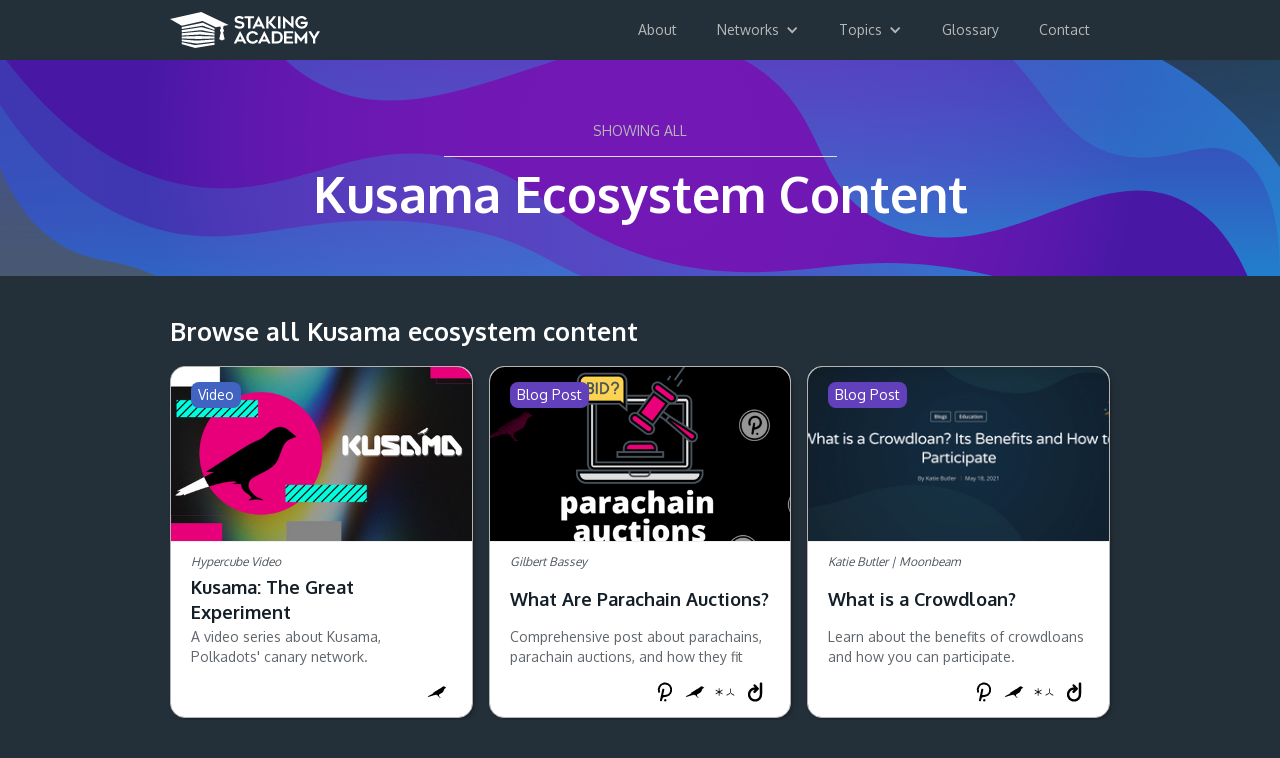

--- FILE ---
content_type: text/html; charset=utf-8
request_url: https://www.staking-academy.com/affiliations-folder/networks/kusama/v2-kusama-content
body_size: 6444
content:
<!DOCTYPE html><!-- Last Published: Wed Oct 30 2024 13:36:26 GMT+0000 (Coordinated Universal Time) --><html data-wf-domain="www.staking-academy.com" data-wf-page="60771d5dd70c130a0bd196ad" data-wf-site="5ec5253f99142f2517b620b2"><head><meta charset="utf-8"/><title>V2 Kusama Content</title><meta content="V2 Kusama Content" property="og:title"/><meta content="V2 Kusama Content" property="twitter:title"/><meta content="width=device-width, initial-scale=1" name="viewport"/><link href="https://cdn.prod.website-files.com/5ec5253f99142f2517b620b2/css/staking-academy.webflow.7e93ef9ec.css" rel="stylesheet" type="text/css"/><link href="https://fonts.googleapis.com" rel="preconnect"/><link href="https://fonts.gstatic.com" rel="preconnect" crossorigin="anonymous"/><script src="https://ajax.googleapis.com/ajax/libs/webfont/1.6.26/webfont.js" type="text/javascript"></script><script type="text/javascript">WebFont.load({  google: {    families: ["Open Sans:300,300italic,400,400italic,600,600italic,700,700italic,800,800italic","Lato:100,100italic,300,300italic,400,400italic,700,700italic,900,900italic","Lora:regular,italic,700","Oxygen:300,regular,700"]  }});</script><script type="text/javascript">!function(o,c){var n=c.documentElement,t=" w-mod-";n.className+=t+"js",("ontouchstart"in o||o.DocumentTouch&&c instanceof DocumentTouch)&&(n.className+=t+"touch")}(window,document);</script><link href="https://cdn.prod.website-files.com/5ec5253f99142f2517b620b2/5ece73af6b1649671a184ada_FavIcon_32.png" rel="shortcut icon" type="image/x-icon"/><link href="https://cdn.prod.website-files.com/5ec5253f99142f2517b620b2/5ece73b4d7696779e86f42ec_FavIcon_256.png" rel="apple-touch-icon"/><script async="" src="https://www.googletagmanager.com/gtag/js?id=UA-122028420-2"></script><script type="text/javascript">window.dataLayer = window.dataLayer || [];function gtag(){dataLayer.push(arguments);}gtag('js', new Date());gtag('config', 'UA-122028420-2', {'anonymize_ip': false});</script></head><body class="body-17"><div data-collapse="small" data-animation="default" data-duration="400" data-easing="ease" data-easing2="ease" role="banner" class="v2-navbar w-nav"><div class="w-container"><a href="/" class="w-nav-brand"><img src="https://cdn.prod.website-files.com/5ec5253f99142f2517b620b2/5ece6e5aef421481a3263776_Temp_Logo.svg" loading="lazy" width="150" alt="" class="image-8"/></a><nav role="navigation" class="nav-menu-2 w-nav-menu"><a href="/about" class="normal-menu-item w-nav-link">About</a><div data-hover="false" data-delay="0" class="w-dropdown"><div class="dropdown-menu-item w-dropdown-toggle"><div class="w-icon-dropdown-toggle"></div><div class="text-block-18">Networks</div></div><nav class="dropdown-list w-dropdown-list"><div class="collection-list-wrapper-8 w-dyn-list"><div role="list" class="w-dyn-items"><div role="listitem" class="dropdown-cms-item w-dyn-item"><a href="/affiliations/cosmos" class="link-block-36 w-inline-block"><div class="text-block-29">Cosmos</div></a></div><div role="listitem" class="dropdown-cms-item w-dyn-item"><a href="/affiliations/dfinity" class="link-block-36 w-inline-block"><div class="text-block-29">Dfinity</div></a></div><div role="listitem" class="dropdown-cms-item w-dyn-item"><a href="/affiliations/dock" class="link-block-36 w-inline-block"><div class="text-block-29">Dock</div></a></div><div role="listitem" class="dropdown-cms-item w-dyn-item"><a href="/affiliations/edgeware" class="link-block-36 w-inline-block"><div class="text-block-29">Edgeware</div></a></div><div role="listitem" class="dropdown-cms-item w-dyn-item"><a href="/affiliations/ethereum" class="link-block-36 w-inline-block"><div class="text-block-29">Ethereum</div></a></div><div role="listitem" class="dropdown-cms-item w-dyn-item"><a href="/affiliations/hydradx" class="link-block-36 w-inline-block"><div class="text-block-29">HydraDX</div></a></div><div role="listitem" class="dropdown-cms-item w-dyn-item"><a href="/affiliations/kusama" class="link-block-36 w-inline-block"><div class="text-block-29">Kusama</div></a></div><div role="listitem" class="dropdown-cms-item w-dyn-item"><a href="/affiliations/polkadot" class="link-block-36 w-inline-block"><div class="text-block-29">Polkadot</div></a></div><div role="listitem" class="dropdown-cms-item w-dyn-item"><a href="/affiliations/skale" class="link-block-36 w-inline-block"><div class="text-block-29">Skale</div></a></div><div role="listitem" class="dropdown-cms-item w-dyn-item"><a href="/affiliations/solana" class="link-block-36 w-inline-block"><div class="text-block-29">Solana</div></a></div><div role="listitem" class="dropdown-cms-item w-dyn-item"><a href="/affiliations/tezos" class="link-block-36 w-inline-block"><div class="text-block-29">Tezos</div></a></div><div role="listitem" class="dropdown-cms-item w-dyn-item"><a href="/affiliations/the-graph" class="link-block-36 w-inline-block"><div class="text-block-29">The Graph</div></a></div><div role="listitem" class="dropdown-cms-item w-dyn-item"><a href="/affiliations/thorchain" class="link-block-36 w-inline-block"><div class="text-block-29">Thorchain</div></a></div><div role="listitem" class="dropdown-cms-item w-dyn-item"><a href="/affiliations/vega" class="link-block-36 w-inline-block"><div class="text-block-29">Vega</div></a></div></div></div></nav></div><div data-hover="false" data-delay="0" class="w-dropdown"><div class="dropdown-menu-item w-dropdown-toggle"><div class="w-icon-dropdown-toggle"></div><div class="text-block-18">Topics</div></div><nav class="dropdown-list w-dropdown-list"><a href="/affiliations-folder/topics/v2-essentials" class="dropdown-list-item w-dropdown-link">Essentials</a><a href="/affiliations-folder/topics/v2-general" class="dropdown-list-item w-dropdown-link">General</a><a href="/affiliations-folder/topics/v2-defi" class="dropdown-list-item w-dropdown-link">DeFi</a><a href="/affiliations-folder/topics/v2-legal" class="dropdown-list-item w-dropdown-link">Legal</a></nav></div><a href="/glossary" class="normal-menu-item w-nav-link">Glossary</a><a href="mailto:info@stakingfacilities.com" class="normal-menu-item w-nav-link">Contact</a></nav><div class="menu-button-2 w-nav-button"><div class="w-icon-nav-menu"></div></div></div></div><div id="HERO" class="netsub-see-all-hero"><div class="subpage-hero-container w-container"><div class="div-block-16"><div class="text-block-24">SHOWING ALL</div><div class="divider-v2"></div><h1 class="heading-5">Kusama Ecosystem Content</h1></div></div></div><div data-w-id="e5b8635c-303c-b30d-a700-ae60fb3ea5be" class="page-section"><div class="netsub-see-all-cards w-container"><h2 class="v2-section-heading network-subpage">Browse all Kusama ecosystem content</h2><div class="content-collection-list-wrapper solana-subpage-ecosystem-content w-dyn-list"><div role="list" class="collection-list-content-cards w-dyn-items"><div role="listitem" class="card-item w-dyn-item"><a href="https://vimeo.com/557297195" target="_blank" class="card-link-block w-inline-block"><div style="background-color:hsla(224.1860465116279, 51.39%, 50.78%, 1.00)" class="content-type-div-tag"><div class="content-type-text">Video</div></div><img src="https://cdn.prod.website-files.com/5ec525409f4a9e6e990ca244/60b78c213677d80fff5e945f_Bildschirmfoto%202021-06-02%20um%2015.48.16.png" loading="lazy" alt="" sizes="(max-width: 991px) 248px, 300.359375px" srcset="https://cdn.prod.website-files.com/5ec525409f4a9e6e990ca244/60b78c213677d80fff5e945f_Bildschirmfoto%202021-06-02%20um%2015.48.16-p-500.png 500w, https://cdn.prod.website-files.com/5ec525409f4a9e6e990ca244/60b78c213677d80fff5e945f_Bildschirmfoto%202021-06-02%20um%2015.48.16-p-800.png 800w, https://cdn.prod.website-files.com/5ec525409f4a9e6e990ca244/60b78c213677d80fff5e945f_Bildschirmfoto%202021-06-02%20um%2015.48.16-p-1080.png 1080w, https://cdn.prod.website-files.com/5ec525409f4a9e6e990ca244/60b78c213677d80fff5e945f_Bildschirmfoto%202021-06-02%20um%2015.48.16-p-1600.png 1600w, https://cdn.prod.website-files.com/5ec525409f4a9e6e990ca244/60b78c213677d80fff5e945f_Bildschirmfoto%202021-06-02%20um%2015.48.16-p-2000.png 2000w, https://cdn.prod.website-files.com/5ec525409f4a9e6e990ca244/60b78c213677d80fff5e945f_Bildschirmfoto%202021-06-02%20um%2015.48.16-p-2600.png 2600w, https://cdn.prod.website-files.com/5ec525409f4a9e6e990ca244/60b78c213677d80fff5e945f_Bildschirmfoto%202021-06-02%20um%2015.48.16.png 2772w" class="card-image"/><div class="card-buttom-div"><div class="card-author-host">Hypercube Video</div><h3 class="cardtitle">Kusama: The Great Experiment</h3><div class="carddescription">A video series about Kusama, Polkadots&#x27; canary network. </div><div class="affiliations-tag-div"><img src="https://cdn.prod.website-files.com/5ec5253f99142f2517b620b2/602a7aa601a7fb02ae81dea2_general_black-01.svg" loading="lazy" width="30" height="30" alt="The icon for general topics" class="image-5 w-condition-invisible"/><img src="https://cdn.prod.website-files.com/5ec5253f99142f2517b620b2/602a7aa684a87e0133c0ef20_defi_black-01.svg" loading="lazy" width="30" height="30" alt="The icon for DeFi" class="image-5 w-condition-invisible"/><img src="https://cdn.prod.website-files.com/5ec5253f99142f2517b620b2/602a7aa6eca66493f5aede30_legal_black-01.svg" loading="lazy" width="30" height="30" alt="The icon for Legal topics" class="image-5 w-condition-invisible"/><img src="https://cdn.prod.website-files.com/5ec5253f99142f2517b620b2/602a6a051c6da63e88804844_thorchain_black-01.svg" loading="lazy" width="30" height="30" alt="The Thorchain Logo" class="image-5 w-condition-invisible"/><img src="https://cdn.prod.website-files.com/5ec5253f99142f2517b620b2/602a6a0608c4bed93b0872e4_polkadot_black-01.svg" loading="lazy" width="30" height="30" alt="The Polkadot Logo" class="image-5 w-condition-invisible"/><img src="https://cdn.prod.website-files.com/5ec5253f99142f2517b620b2/602a6a06d368de95a8fc2285_kusama_black-01.svg" loading="lazy" width="30" height="30" alt="The Kusama Logo" class="image-5"/><img src="https://cdn.prod.website-files.com/5ec5253f99142f2517b620b2/602a6a06b4409e2815d3369b_edgeware_black-01.svg" loading="lazy" width="30" height="30" alt="The Edgeware Logo" class="image-5 w-condition-invisible"/><img src="https://cdn.prod.website-files.com/5ec5253f99142f2517b620b2/60478c5d2cdde4b859b88e01_essentials_tag2_dark-01.svg" loading="lazy" width="30" height="30" alt="The icon for Essential topics" class="image-5 w-condition-invisible"/><img src="https://cdn.prod.website-files.com/5ec5253f99142f2517b620b2/602a6a079114f60375283bf9_graph_black-01.svg" loading="lazy" width="30" height="30" alt="The Graph Logo" class="image-5 w-condition-invisible"/><img src="https://cdn.prod.website-files.com/5ec5253f99142f2517b620b2/602a6a04c9070841f51aec58_foam_black-01.svg" loading="lazy" width="30" height="30" alt="The FOAM logo" class="image-5 w-condition-invisible"/><img src="https://cdn.prod.website-files.com/5ec5253f99142f2517b620b2/602a6a05eccd0a634cd4dddf_ethereum_black-01.svg" loading="lazy" width="30" height="30" alt="The Ethereum Logo" class="image-5 w-condition-invisible"/><img src="https://cdn.prod.website-files.com/5ec5253f99142f2517b620b2/602a7da08ccaa120f518488f_tezos_black-01.svg" loading="lazy" width="30" height="30" alt="The Tezos Logo" class="image-5 w-condition-invisible"/><img src="https://cdn.prod.website-files.com/5ec5253f99142f2517b620b2/602a6a0455b62d672c2d46eb_serum_black-01.svg" loading="lazy" width="30" height="30" alt="The Serum Logo" class="image-5 w-condition-invisible"/><img src="https://cdn.prod.website-files.com/5ec5253f99142f2517b620b2/602a6a47b4409e3eabd336e5_skale_black-01.svg" loading="lazy" width="30" height="30" alt="The Skale Logo" class="image-5 w-condition-invisible"/><img src="https://cdn.prod.website-files.com/5ec5253f99142f2517b620b2/602a6a0535d51a60f9052d0b_dfinity_black-01.svg" loading="lazy" width="30" height="30" alt="The Dfinity Logo" class="image-5 w-condition-invisible"/><img src="https://cdn.prod.website-files.com/5ec5253f99142f2517b620b2/602a6a04eca66439dfae8c09_chainlink_black-01.svg" loading="lazy" width="30" height="30" alt="The Chainlink Logo" class="image-5 w-condition-invisible"/><img src="https://cdn.prod.website-files.com/5ec5253f99142f2517b620b2/602a6a0584a87eb008c0a392_dock_black-01.svg" loading="lazy" width="30" height="30" alt="The Dock Logo" class="image-5 w-condition-invisible"/><img src="https://cdn.prod.website-files.com/5ec5253f99142f2517b620b2/602a6a07a49c46d03fda9620_cosmos_black-01.svg" loading="lazy" width="30" height="30" alt="The Cosmos Logo" class="image-5 w-condition-invisible"/><img src="https://cdn.prod.website-files.com/5ec5253f99142f2517b620b2/602a6a0734a884ef3da26740_solana_black-01.svg" loading="lazy" width="30" height="30" alt="The Solana Logo" class="image-5 w-condition-invisible"/></div></div></a></div><div role="listitem" class="card-item w-dyn-item"><a href="https://medium.com/coinmonks/what-are-parachain-auctions-all-you-need-to-know-df54f96c552c" target="_blank" class="card-link-block w-inline-block"><div style="background-color:hsla(257.0731707317073, 49.00%, 49.22%, 1.00)" class="content-type-div-tag"><div class="content-type-text">Blog Post</div></div><img src="https://cdn.prod.website-files.com/5ec525409f4a9e6e990ca244/60b789206bc786d30b7061c4_Bildschirmfoto%202021-06-02%20um%2015.35.30.png" loading="lazy" alt="" sizes="(max-width: 991px) 248px, 300.359375px" srcset="https://cdn.prod.website-files.com/5ec525409f4a9e6e990ca244/60b789206bc786d30b7061c4_Bildschirmfoto%202021-06-02%20um%2015.35.30-p-500.png 500w, https://cdn.prod.website-files.com/5ec525409f4a9e6e990ca244/60b789206bc786d30b7061c4_Bildschirmfoto%202021-06-02%20um%2015.35.30-p-800.png 800w, https://cdn.prod.website-files.com/5ec525409f4a9e6e990ca244/60b789206bc786d30b7061c4_Bildschirmfoto%202021-06-02%20um%2015.35.30-p-1080.png 1080w, https://cdn.prod.website-files.com/5ec525409f4a9e6e990ca244/60b789206bc786d30b7061c4_Bildschirmfoto%202021-06-02%20um%2015.35.30-p-1600.png 1600w, https://cdn.prod.website-files.com/5ec525409f4a9e6e990ca244/60b789206bc786d30b7061c4_Bildschirmfoto%202021-06-02%20um%2015.35.30.png 1996w" class="card-image"/><div class="card-buttom-div"><div class="card-author-host">Gilbert Bassey</div><h3 class="cardtitle">What Are Parachain Auctions?</h3><div class="carddescription">Comprehensive post about parachains, parachain auctions, and how they fit into the Polkadot ecosystem. </div><div class="affiliations-tag-div"><img src="https://cdn.prod.website-files.com/5ec5253f99142f2517b620b2/602a7aa601a7fb02ae81dea2_general_black-01.svg" loading="lazy" width="30" height="30" alt="The icon for general topics" class="image-5 w-condition-invisible"/><img src="https://cdn.prod.website-files.com/5ec5253f99142f2517b620b2/602a7aa684a87e0133c0ef20_defi_black-01.svg" loading="lazy" width="30" height="30" alt="The icon for DeFi" class="image-5 w-condition-invisible"/><img src="https://cdn.prod.website-files.com/5ec5253f99142f2517b620b2/602a7aa6eca66493f5aede30_legal_black-01.svg" loading="lazy" width="30" height="30" alt="The icon for Legal topics" class="image-5 w-condition-invisible"/><img src="https://cdn.prod.website-files.com/5ec5253f99142f2517b620b2/602a6a051c6da63e88804844_thorchain_black-01.svg" loading="lazy" width="30" height="30" alt="The Thorchain Logo" class="image-5 w-condition-invisible"/><img src="https://cdn.prod.website-files.com/5ec5253f99142f2517b620b2/602a6a0608c4bed93b0872e4_polkadot_black-01.svg" loading="lazy" width="30" height="30" alt="The Polkadot Logo" class="image-5"/><img src="https://cdn.prod.website-files.com/5ec5253f99142f2517b620b2/602a6a06d368de95a8fc2285_kusama_black-01.svg" loading="lazy" width="30" height="30" alt="The Kusama Logo" class="image-5"/><img src="https://cdn.prod.website-files.com/5ec5253f99142f2517b620b2/602a6a06b4409e2815d3369b_edgeware_black-01.svg" loading="lazy" width="30" height="30" alt="The Edgeware Logo" class="image-5"/><img src="https://cdn.prod.website-files.com/5ec5253f99142f2517b620b2/60478c5d2cdde4b859b88e01_essentials_tag2_dark-01.svg" loading="lazy" width="30" height="30" alt="The icon for Essential topics" class="image-5 w-condition-invisible"/><img src="https://cdn.prod.website-files.com/5ec5253f99142f2517b620b2/602a6a079114f60375283bf9_graph_black-01.svg" loading="lazy" width="30" height="30" alt="The Graph Logo" class="image-5 w-condition-invisible"/><img src="https://cdn.prod.website-files.com/5ec5253f99142f2517b620b2/602a6a04c9070841f51aec58_foam_black-01.svg" loading="lazy" width="30" height="30" alt="The FOAM logo" class="image-5 w-condition-invisible"/><img src="https://cdn.prod.website-files.com/5ec5253f99142f2517b620b2/602a6a05eccd0a634cd4dddf_ethereum_black-01.svg" loading="lazy" width="30" height="30" alt="The Ethereum Logo" class="image-5 w-condition-invisible"/><img src="https://cdn.prod.website-files.com/5ec5253f99142f2517b620b2/602a7da08ccaa120f518488f_tezos_black-01.svg" loading="lazy" width="30" height="30" alt="The Tezos Logo" class="image-5 w-condition-invisible"/><img src="https://cdn.prod.website-files.com/5ec5253f99142f2517b620b2/602a6a0455b62d672c2d46eb_serum_black-01.svg" loading="lazy" width="30" height="30" alt="The Serum Logo" class="image-5 w-condition-invisible"/><img src="https://cdn.prod.website-files.com/5ec5253f99142f2517b620b2/602a6a47b4409e3eabd336e5_skale_black-01.svg" loading="lazy" width="30" height="30" alt="The Skale Logo" class="image-5 w-condition-invisible"/><img src="https://cdn.prod.website-files.com/5ec5253f99142f2517b620b2/602a6a0535d51a60f9052d0b_dfinity_black-01.svg" loading="lazy" width="30" height="30" alt="The Dfinity Logo" class="image-5 w-condition-invisible"/><img src="https://cdn.prod.website-files.com/5ec5253f99142f2517b620b2/602a6a04eca66439dfae8c09_chainlink_black-01.svg" loading="lazy" width="30" height="30" alt="The Chainlink Logo" class="image-5 w-condition-invisible"/><img src="https://cdn.prod.website-files.com/5ec5253f99142f2517b620b2/602a6a0584a87eb008c0a392_dock_black-01.svg" loading="lazy" width="30" height="30" alt="The Dock Logo" class="image-5"/><img src="https://cdn.prod.website-files.com/5ec5253f99142f2517b620b2/602a6a07a49c46d03fda9620_cosmos_black-01.svg" loading="lazy" width="30" height="30" alt="The Cosmos Logo" class="image-5 w-condition-invisible"/><img src="https://cdn.prod.website-files.com/5ec5253f99142f2517b620b2/602a6a0734a884ef3da26740_solana_black-01.svg" loading="lazy" width="30" height="30" alt="The Solana Logo" class="image-5 w-condition-invisible"/></div></div></a></div><div role="listitem" class="card-item w-dyn-item"><a href="https://moonbeam.network/education/what-is-a-crowdloan/" target="_blank" class="card-link-block w-inline-block"><div style="background-color:hsla(257.0731707317073, 49.00%, 49.22%, 1.00)" class="content-type-div-tag"><div class="content-type-text">Blog Post</div></div><img src="https://cdn.prod.website-files.com/5ec525409f4a9e6e990ca244/60b78895aeacc9e529a7c7e1_Bildschirmfoto%202021-06-02%20um%2015.33.16.png" loading="lazy" alt="" sizes="(max-width: 991px) 248px, 300.359375px" srcset="https://cdn.prod.website-files.com/5ec525409f4a9e6e990ca244/60b78895aeacc9e529a7c7e1_Bildschirmfoto%202021-06-02%20um%2015.33.16-p-500.png 500w, https://cdn.prod.website-files.com/5ec525409f4a9e6e990ca244/60b78895aeacc9e529a7c7e1_Bildschirmfoto%202021-06-02%20um%2015.33.16-p-800.png 800w, https://cdn.prod.website-files.com/5ec525409f4a9e6e990ca244/60b78895aeacc9e529a7c7e1_Bildschirmfoto%202021-06-02%20um%2015.33.16-p-1080.png 1080w, https://cdn.prod.website-files.com/5ec525409f4a9e6e990ca244/60b78895aeacc9e529a7c7e1_Bildschirmfoto%202021-06-02%20um%2015.33.16-p-1600.png 1600w, https://cdn.prod.website-files.com/5ec525409f4a9e6e990ca244/60b78895aeacc9e529a7c7e1_Bildschirmfoto%202021-06-02%20um%2015.33.16-p-2000.png 2000w, https://cdn.prod.website-files.com/5ec525409f4a9e6e990ca244/60b78895aeacc9e529a7c7e1_Bildschirmfoto%202021-06-02%20um%2015.33.16-p-2600.png 2600w, https://cdn.prod.website-files.com/5ec525409f4a9e6e990ca244/60b78895aeacc9e529a7c7e1_Bildschirmfoto%202021-06-02%20um%2015.33.16.png 2784w" class="card-image"/><div class="card-buttom-div"><div class="card-author-host">Katie Butler | Moonbeam</div><h3 class="cardtitle">What is a Crowdloan?</h3><div class="carddescription">Learn about the benefits of crowdloans and how you can participate. </div><div class="affiliations-tag-div"><img src="https://cdn.prod.website-files.com/5ec5253f99142f2517b620b2/602a7aa601a7fb02ae81dea2_general_black-01.svg" loading="lazy" width="30" height="30" alt="The icon for general topics" class="image-5 w-condition-invisible"/><img src="https://cdn.prod.website-files.com/5ec5253f99142f2517b620b2/602a7aa684a87e0133c0ef20_defi_black-01.svg" loading="lazy" width="30" height="30" alt="The icon for DeFi" class="image-5 w-condition-invisible"/><img src="https://cdn.prod.website-files.com/5ec5253f99142f2517b620b2/602a7aa6eca66493f5aede30_legal_black-01.svg" loading="lazy" width="30" height="30" alt="The icon for Legal topics" class="image-5 w-condition-invisible"/><img src="https://cdn.prod.website-files.com/5ec5253f99142f2517b620b2/602a6a051c6da63e88804844_thorchain_black-01.svg" loading="lazy" width="30" height="30" alt="The Thorchain Logo" class="image-5 w-condition-invisible"/><img src="https://cdn.prod.website-files.com/5ec5253f99142f2517b620b2/602a6a0608c4bed93b0872e4_polkadot_black-01.svg" loading="lazy" width="30" height="30" alt="The Polkadot Logo" class="image-5"/><img src="https://cdn.prod.website-files.com/5ec5253f99142f2517b620b2/602a6a06d368de95a8fc2285_kusama_black-01.svg" loading="lazy" width="30" height="30" alt="The Kusama Logo" class="image-5"/><img src="https://cdn.prod.website-files.com/5ec5253f99142f2517b620b2/602a6a06b4409e2815d3369b_edgeware_black-01.svg" loading="lazy" width="30" height="30" alt="The Edgeware Logo" class="image-5"/><img src="https://cdn.prod.website-files.com/5ec5253f99142f2517b620b2/60478c5d2cdde4b859b88e01_essentials_tag2_dark-01.svg" loading="lazy" width="30" height="30" alt="The icon for Essential topics" class="image-5 w-condition-invisible"/><img src="https://cdn.prod.website-files.com/5ec5253f99142f2517b620b2/602a6a079114f60375283bf9_graph_black-01.svg" loading="lazy" width="30" height="30" alt="The Graph Logo" class="image-5 w-condition-invisible"/><img src="https://cdn.prod.website-files.com/5ec5253f99142f2517b620b2/602a6a04c9070841f51aec58_foam_black-01.svg" loading="lazy" width="30" height="30" alt="The FOAM logo" class="image-5 w-condition-invisible"/><img src="https://cdn.prod.website-files.com/5ec5253f99142f2517b620b2/602a6a05eccd0a634cd4dddf_ethereum_black-01.svg" loading="lazy" width="30" height="30" alt="The Ethereum Logo" class="image-5 w-condition-invisible"/><img src="https://cdn.prod.website-files.com/5ec5253f99142f2517b620b2/602a7da08ccaa120f518488f_tezos_black-01.svg" loading="lazy" width="30" height="30" alt="The Tezos Logo" class="image-5 w-condition-invisible"/><img src="https://cdn.prod.website-files.com/5ec5253f99142f2517b620b2/602a6a0455b62d672c2d46eb_serum_black-01.svg" loading="lazy" width="30" height="30" alt="The Serum Logo" class="image-5 w-condition-invisible"/><img src="https://cdn.prod.website-files.com/5ec5253f99142f2517b620b2/602a6a47b4409e3eabd336e5_skale_black-01.svg" loading="lazy" width="30" height="30" alt="The Skale Logo" class="image-5 w-condition-invisible"/><img src="https://cdn.prod.website-files.com/5ec5253f99142f2517b620b2/602a6a0535d51a60f9052d0b_dfinity_black-01.svg" loading="lazy" width="30" height="30" alt="The Dfinity Logo" class="image-5 w-condition-invisible"/><img src="https://cdn.prod.website-files.com/5ec5253f99142f2517b620b2/602a6a04eca66439dfae8c09_chainlink_black-01.svg" loading="lazy" width="30" height="30" alt="The Chainlink Logo" class="image-5 w-condition-invisible"/><img src="https://cdn.prod.website-files.com/5ec5253f99142f2517b620b2/602a6a0584a87eb008c0a392_dock_black-01.svg" loading="lazy" width="30" height="30" alt="The Dock Logo" class="image-5"/><img src="https://cdn.prod.website-files.com/5ec5253f99142f2517b620b2/602a6a07a49c46d03fda9620_cosmos_black-01.svg" loading="lazy" width="30" height="30" alt="The Cosmos Logo" class="image-5 w-condition-invisible"/><img src="https://cdn.prod.website-files.com/5ec5253f99142f2517b620b2/602a6a0734a884ef3da26740_solana_black-01.svg" loading="lazy" width="30" height="30" alt="The Solana Logo" class="image-5 w-condition-invisible"/></div></div></a></div><div role="listitem" class="card-item w-dyn-item"><a href="https://www.kraken.com/learn/parachain-auctions" target="_blank" class="card-link-block w-inline-block"><div style="background-color:hsla(257.0731707317073, 49.00%, 49.22%, 1.00)" class="content-type-div-tag"><div class="content-type-text">Blog Post</div></div><img src="https://cdn.prod.website-files.com/5ec525409f4a9e6e990ca244/60a3f2fa4b77739b3b532474_Bildschirmfoto%202021-05-18%20um%2019.01.45.png" loading="lazy" alt="" sizes="(max-width: 991px) 248px, 300.359375px" srcset="https://cdn.prod.website-files.com/5ec525409f4a9e6e990ca244/60a3f2fa4b77739b3b532474_Bildschirmfoto%202021-05-18%20um%2019.01.45-p-500.png 500w, https://cdn.prod.website-files.com/5ec525409f4a9e6e990ca244/60a3f2fa4b77739b3b532474_Bildschirmfoto%202021-05-18%20um%2019.01.45-p-800.png 800w, https://cdn.prod.website-files.com/5ec525409f4a9e6e990ca244/60a3f2fa4b77739b3b532474_Bildschirmfoto%202021-05-18%20um%2019.01.45.png 1080w" class="card-image"/><div class="card-buttom-div"><div class="card-author-host">Kraken</div><h3 class="cardtitle">Parachain Slot Auctions explained</h3><div class="carddescription">Learn what Parachain Auctions are and how they work. </div><div class="affiliations-tag-div"><img src="https://cdn.prod.website-files.com/5ec5253f99142f2517b620b2/602a7aa601a7fb02ae81dea2_general_black-01.svg" loading="lazy" width="30" height="30" alt="The icon for general topics" class="image-5 w-condition-invisible"/><img src="https://cdn.prod.website-files.com/5ec5253f99142f2517b620b2/602a7aa684a87e0133c0ef20_defi_black-01.svg" loading="lazy" width="30" height="30" alt="The icon for DeFi" class="image-5 w-condition-invisible"/><img src="https://cdn.prod.website-files.com/5ec5253f99142f2517b620b2/602a7aa6eca66493f5aede30_legal_black-01.svg" loading="lazy" width="30" height="30" alt="The icon for Legal topics" class="image-5 w-condition-invisible"/><img src="https://cdn.prod.website-files.com/5ec5253f99142f2517b620b2/602a6a051c6da63e88804844_thorchain_black-01.svg" loading="lazy" width="30" height="30" alt="The Thorchain Logo" class="image-5 w-condition-invisible"/><img src="https://cdn.prod.website-files.com/5ec5253f99142f2517b620b2/602a6a0608c4bed93b0872e4_polkadot_black-01.svg" loading="lazy" width="30" height="30" alt="The Polkadot Logo" class="image-5"/><img src="https://cdn.prod.website-files.com/5ec5253f99142f2517b620b2/602a6a06d368de95a8fc2285_kusama_black-01.svg" loading="lazy" width="30" height="30" alt="The Kusama Logo" class="image-5"/><img src="https://cdn.prod.website-files.com/5ec5253f99142f2517b620b2/602a6a06b4409e2815d3369b_edgeware_black-01.svg" loading="lazy" width="30" height="30" alt="The Edgeware Logo" class="image-5"/><img src="https://cdn.prod.website-files.com/5ec5253f99142f2517b620b2/60478c5d2cdde4b859b88e01_essentials_tag2_dark-01.svg" loading="lazy" width="30" height="30" alt="The icon for Essential topics" class="image-5 w-condition-invisible"/><img src="https://cdn.prod.website-files.com/5ec5253f99142f2517b620b2/602a6a079114f60375283bf9_graph_black-01.svg" loading="lazy" width="30" height="30" alt="The Graph Logo" class="image-5 w-condition-invisible"/><img src="https://cdn.prod.website-files.com/5ec5253f99142f2517b620b2/602a6a04c9070841f51aec58_foam_black-01.svg" loading="lazy" width="30" height="30" alt="The FOAM logo" class="image-5 w-condition-invisible"/><img src="https://cdn.prod.website-files.com/5ec5253f99142f2517b620b2/602a6a05eccd0a634cd4dddf_ethereum_black-01.svg" loading="lazy" width="30" height="30" alt="The Ethereum Logo" class="image-5 w-condition-invisible"/><img src="https://cdn.prod.website-files.com/5ec5253f99142f2517b620b2/602a7da08ccaa120f518488f_tezos_black-01.svg" loading="lazy" width="30" height="30" alt="The Tezos Logo" class="image-5 w-condition-invisible"/><img src="https://cdn.prod.website-files.com/5ec5253f99142f2517b620b2/602a6a0455b62d672c2d46eb_serum_black-01.svg" loading="lazy" width="30" height="30" alt="The Serum Logo" class="image-5 w-condition-invisible"/><img src="https://cdn.prod.website-files.com/5ec5253f99142f2517b620b2/602a6a47b4409e3eabd336e5_skale_black-01.svg" loading="lazy" width="30" height="30" alt="The Skale Logo" class="image-5 w-condition-invisible"/><img src="https://cdn.prod.website-files.com/5ec5253f99142f2517b620b2/602a6a0535d51a60f9052d0b_dfinity_black-01.svg" loading="lazy" width="30" height="30" alt="The Dfinity Logo" class="image-5 w-condition-invisible"/><img src="https://cdn.prod.website-files.com/5ec5253f99142f2517b620b2/602a6a04eca66439dfae8c09_chainlink_black-01.svg" loading="lazy" width="30" height="30" alt="The Chainlink Logo" class="image-5 w-condition-invisible"/><img src="https://cdn.prod.website-files.com/5ec5253f99142f2517b620b2/602a6a0584a87eb008c0a392_dock_black-01.svg" loading="lazy" width="30" height="30" alt="The Dock Logo" class="image-5 w-condition-invisible"/><img src="https://cdn.prod.website-files.com/5ec5253f99142f2517b620b2/602a6a07a49c46d03fda9620_cosmos_black-01.svg" loading="lazy" width="30" height="30" alt="The Cosmos Logo" class="image-5 w-condition-invisible"/><img src="https://cdn.prod.website-files.com/5ec5253f99142f2517b620b2/602a6a0734a884ef3da26740_solana_black-01.svg" loading="lazy" width="30" height="30" alt="The Solana Logo" class="image-5 w-condition-invisible"/></div></div></a></div><div role="listitem" class="card-item w-dyn-item"><a href="https://www.youtube.com/watch?v=9B10wX9Mphc" target="_blank" class="card-link-block w-inline-block"><div style="background-color:hsla(224.1860465116279, 51.39%, 50.78%, 1.00)" class="content-type-div-tag"><div class="content-type-text">Video</div></div><img src="https://cdn.prod.website-files.com/5ec525409f4a9e6e990ca244/6078001d6e3ae9058c0f3baa_Bildschirmfoto%202021-04-15%20um%2010.57.51.png" loading="lazy" alt="" sizes="(max-width: 991px) 248px, 300.359375px" srcset="https://cdn.prod.website-files.com/5ec525409f4a9e6e990ca244/6078001d6e3ae9058c0f3baa_Bildschirmfoto%202021-04-15%20um%2010.57.51-p-500.png 500w, https://cdn.prod.website-files.com/5ec525409f4a9e6e990ca244/6078001d6e3ae9058c0f3baa_Bildschirmfoto%202021-04-15%20um%2010.57.51-p-800.png 800w, https://cdn.prod.website-files.com/5ec525409f4a9e6e990ca244/6078001d6e3ae9058c0f3baa_Bildschirmfoto%202021-04-15%20um%2010.57.51-p-1080.png 1080w, https://cdn.prod.website-files.com/5ec525409f4a9e6e990ca244/6078001d6e3ae9058c0f3baa_Bildschirmfoto%202021-04-15%20um%2010.57.51-p-1600.png 1600w, https://cdn.prod.website-files.com/5ec525409f4a9e6e990ca244/6078001d6e3ae9058c0f3baa_Bildschirmfoto%202021-04-15%20um%2010.57.51-p-2000.png 2000w, https://cdn.prod.website-files.com/5ec525409f4a9e6e990ca244/6078001d6e3ae9058c0f3baa_Bildschirmfoto%202021-04-15%20um%2010.57.51-p-2600.png 2600w, https://cdn.prod.website-files.com/5ec525409f4a9e6e990ca244/6078001d6e3ae9058c0f3baa_Bildschirmfoto%202021-04-15%20um%2010.57.51.png 2880w" class="card-image"/><div class="card-buttom-div"><div class="card-author-host">Bill Laboon | W3F</div><h3 class="cardtitle">Governance on Polkadot by Bill Laboon</h3><div class="carddescription">Bill Laboon on several topics such as what &quot;governance&quot; means, &quot;autonomous governance&quot;, &quot;on-chain governance&quot;, basic stake-weighted voting, the Polkadot Council and Technical Committee, and much more!</div><div class="affiliations-tag-div"><img src="https://cdn.prod.website-files.com/5ec5253f99142f2517b620b2/602a7aa601a7fb02ae81dea2_general_black-01.svg" loading="lazy" width="30" height="30" alt="The icon for general topics" class="image-5 w-condition-invisible"/><img src="https://cdn.prod.website-files.com/5ec5253f99142f2517b620b2/602a7aa684a87e0133c0ef20_defi_black-01.svg" loading="lazy" width="30" height="30" alt="The icon for DeFi" class="image-5 w-condition-invisible"/><img src="https://cdn.prod.website-files.com/5ec5253f99142f2517b620b2/602a7aa6eca66493f5aede30_legal_black-01.svg" loading="lazy" width="30" height="30" alt="The icon for Legal topics" class="image-5 w-condition-invisible"/><img src="https://cdn.prod.website-files.com/5ec5253f99142f2517b620b2/602a6a051c6da63e88804844_thorchain_black-01.svg" loading="lazy" width="30" height="30" alt="The Thorchain Logo" class="image-5 w-condition-invisible"/><img src="https://cdn.prod.website-files.com/5ec5253f99142f2517b620b2/602a6a0608c4bed93b0872e4_polkadot_black-01.svg" loading="lazy" width="30" height="30" alt="The Polkadot Logo" class="image-5"/><img src="https://cdn.prod.website-files.com/5ec5253f99142f2517b620b2/602a6a06d368de95a8fc2285_kusama_black-01.svg" loading="lazy" width="30" height="30" alt="The Kusama Logo" class="image-5"/><img src="https://cdn.prod.website-files.com/5ec5253f99142f2517b620b2/602a6a06b4409e2815d3369b_edgeware_black-01.svg" loading="lazy" width="30" height="30" alt="The Edgeware Logo" class="image-5"/><img src="https://cdn.prod.website-files.com/5ec5253f99142f2517b620b2/60478c5d2cdde4b859b88e01_essentials_tag2_dark-01.svg" loading="lazy" width="30" height="30" alt="The icon for Essential topics" class="image-5 w-condition-invisible"/><img src="https://cdn.prod.website-files.com/5ec5253f99142f2517b620b2/602a6a079114f60375283bf9_graph_black-01.svg" loading="lazy" width="30" height="30" alt="The Graph Logo" class="image-5 w-condition-invisible"/><img src="https://cdn.prod.website-files.com/5ec5253f99142f2517b620b2/602a6a04c9070841f51aec58_foam_black-01.svg" loading="lazy" width="30" height="30" alt="The FOAM logo" class="image-5 w-condition-invisible"/><img src="https://cdn.prod.website-files.com/5ec5253f99142f2517b620b2/602a6a05eccd0a634cd4dddf_ethereum_black-01.svg" loading="lazy" width="30" height="30" alt="The Ethereum Logo" class="image-5 w-condition-invisible"/><img src="https://cdn.prod.website-files.com/5ec5253f99142f2517b620b2/602a7da08ccaa120f518488f_tezos_black-01.svg" loading="lazy" width="30" height="30" alt="The Tezos Logo" class="image-5 w-condition-invisible"/><img src="https://cdn.prod.website-files.com/5ec5253f99142f2517b620b2/602a6a0455b62d672c2d46eb_serum_black-01.svg" loading="lazy" width="30" height="30" alt="The Serum Logo" class="image-5 w-condition-invisible"/><img src="https://cdn.prod.website-files.com/5ec5253f99142f2517b620b2/602a6a47b4409e3eabd336e5_skale_black-01.svg" loading="lazy" width="30" height="30" alt="The Skale Logo" class="image-5 w-condition-invisible"/><img src="https://cdn.prod.website-files.com/5ec5253f99142f2517b620b2/602a6a0535d51a60f9052d0b_dfinity_black-01.svg" loading="lazy" width="30" height="30" alt="The Dfinity Logo" class="image-5 w-condition-invisible"/><img src="https://cdn.prod.website-files.com/5ec5253f99142f2517b620b2/602a6a04eca66439dfae8c09_chainlink_black-01.svg" loading="lazy" width="30" height="30" alt="The Chainlink Logo" class="image-5 w-condition-invisible"/><img src="https://cdn.prod.website-files.com/5ec5253f99142f2517b620b2/602a6a0584a87eb008c0a392_dock_black-01.svg" loading="lazy" width="30" height="30" alt="The Dock Logo" class="image-5 w-condition-invisible"/><img src="https://cdn.prod.website-files.com/5ec5253f99142f2517b620b2/602a6a07a49c46d03fda9620_cosmos_black-01.svg" loading="lazy" width="30" height="30" alt="The Cosmos Logo" class="image-5 w-condition-invisible"/><img src="https://cdn.prod.website-files.com/5ec5253f99142f2517b620b2/602a6a0734a884ef3da26740_solana_black-01.svg" loading="lazy" width="30" height="30" alt="The Solana Logo" class="image-5 w-condition-invisible"/></div></div></a></div><div role="listitem" class="card-item w-dyn-item"><a href="https://staking4all.medium.com/nomination-strategy-guide-9c96a3f069e2" target="_blank" class="card-link-block w-inline-block"><div style="background-color:hsla(257.0731707317073, 49.00%, 49.22%, 1.00)" class="content-type-div-tag"><div class="content-type-text">Blog Post</div></div><img src="https://cdn.prod.website-files.com/5ec525409f4a9e6e990ca244/6077fef91fb9c55009317ccf_Bildschirmfoto%202021-04-15%20um%2010.53.05.png" loading="lazy" alt="" sizes="(max-width: 991px) 248px, 300.359375px" srcset="https://cdn.prod.website-files.com/5ec525409f4a9e6e990ca244/6077fef91fb9c55009317ccf_Bildschirmfoto%202021-04-15%20um%2010.53.05-p-500.png 500w, https://cdn.prod.website-files.com/5ec525409f4a9e6e990ca244/6077fef91fb9c55009317ccf_Bildschirmfoto%202021-04-15%20um%2010.53.05-p-800.png 800w, https://cdn.prod.website-files.com/5ec525409f4a9e6e990ca244/6077fef91fb9c55009317ccf_Bildschirmfoto%202021-04-15%20um%2010.53.05-p-1080.png 1080w, https://cdn.prod.website-files.com/5ec525409f4a9e6e990ca244/6077fef91fb9c55009317ccf_Bildschirmfoto%202021-04-15%20um%2010.53.05.png 1314w" class="card-image"/><div class="card-buttom-div"><div class="card-author-host">Staking4All</div><h3 class="cardtitle">Polkadot Nomination Strategy Guide</h3><div class="carddescription">Learn about the metrics and information that you need to keep in mind when choosing validators on Polkadot, Kusama, Edgeware, and HydraDX.</div><div class="affiliations-tag-div"><img src="https://cdn.prod.website-files.com/5ec5253f99142f2517b620b2/602a7aa601a7fb02ae81dea2_general_black-01.svg" loading="lazy" width="30" height="30" alt="The icon for general topics" class="image-5 w-condition-invisible"/><img src="https://cdn.prod.website-files.com/5ec5253f99142f2517b620b2/602a7aa684a87e0133c0ef20_defi_black-01.svg" loading="lazy" width="30" height="30" alt="The icon for DeFi" class="image-5 w-condition-invisible"/><img src="https://cdn.prod.website-files.com/5ec5253f99142f2517b620b2/602a7aa6eca66493f5aede30_legal_black-01.svg" loading="lazy" width="30" height="30" alt="The icon for Legal topics" class="image-5 w-condition-invisible"/><img src="https://cdn.prod.website-files.com/5ec5253f99142f2517b620b2/602a6a051c6da63e88804844_thorchain_black-01.svg" loading="lazy" width="30" height="30" alt="The Thorchain Logo" class="image-5 w-condition-invisible"/><img src="https://cdn.prod.website-files.com/5ec5253f99142f2517b620b2/602a6a0608c4bed93b0872e4_polkadot_black-01.svg" loading="lazy" width="30" height="30" alt="The Polkadot Logo" class="image-5"/><img src="https://cdn.prod.website-files.com/5ec5253f99142f2517b620b2/602a6a06d368de95a8fc2285_kusama_black-01.svg" loading="lazy" width="30" height="30" alt="The Kusama Logo" class="image-5"/><img src="https://cdn.prod.website-files.com/5ec5253f99142f2517b620b2/602a6a06b4409e2815d3369b_edgeware_black-01.svg" loading="lazy" width="30" height="30" alt="The Edgeware Logo" class="image-5"/><img src="https://cdn.prod.website-files.com/5ec5253f99142f2517b620b2/60478c5d2cdde4b859b88e01_essentials_tag2_dark-01.svg" loading="lazy" width="30" height="30" alt="The icon for Essential topics" class="image-5 w-condition-invisible"/><img src="https://cdn.prod.website-files.com/5ec5253f99142f2517b620b2/602a6a079114f60375283bf9_graph_black-01.svg" loading="lazy" width="30" height="30" alt="The Graph Logo" class="image-5 w-condition-invisible"/><img src="https://cdn.prod.website-files.com/5ec5253f99142f2517b620b2/602a6a04c9070841f51aec58_foam_black-01.svg" loading="lazy" width="30" height="30" alt="The FOAM logo" class="image-5 w-condition-invisible"/><img src="https://cdn.prod.website-files.com/5ec5253f99142f2517b620b2/602a6a05eccd0a634cd4dddf_ethereum_black-01.svg" loading="lazy" width="30" height="30" alt="The Ethereum Logo" class="image-5 w-condition-invisible"/><img src="https://cdn.prod.website-files.com/5ec5253f99142f2517b620b2/602a7da08ccaa120f518488f_tezos_black-01.svg" loading="lazy" width="30" height="30" alt="The Tezos Logo" class="image-5 w-condition-invisible"/><img src="https://cdn.prod.website-files.com/5ec5253f99142f2517b620b2/602a6a0455b62d672c2d46eb_serum_black-01.svg" loading="lazy" width="30" height="30" alt="The Serum Logo" class="image-5 w-condition-invisible"/><img src="https://cdn.prod.website-files.com/5ec5253f99142f2517b620b2/602a6a47b4409e3eabd336e5_skale_black-01.svg" loading="lazy" width="30" height="30" alt="The Skale Logo" class="image-5 w-condition-invisible"/><img src="https://cdn.prod.website-files.com/5ec5253f99142f2517b620b2/602a6a0535d51a60f9052d0b_dfinity_black-01.svg" loading="lazy" width="30" height="30" alt="The Dfinity Logo" class="image-5 w-condition-invisible"/><img src="https://cdn.prod.website-files.com/5ec5253f99142f2517b620b2/602a6a04eca66439dfae8c09_chainlink_black-01.svg" loading="lazy" width="30" height="30" alt="The Chainlink Logo" class="image-5 w-condition-invisible"/><img src="https://cdn.prod.website-files.com/5ec5253f99142f2517b620b2/602a6a0584a87eb008c0a392_dock_black-01.svg" loading="lazy" width="30" height="30" alt="The Dock Logo" class="image-5 w-condition-invisible"/><img src="https://cdn.prod.website-files.com/5ec5253f99142f2517b620b2/602a6a07a49c46d03fda9620_cosmos_black-01.svg" loading="lazy" width="30" height="30" alt="The Cosmos Logo" class="image-5 w-condition-invisible"/><img src="https://cdn.prod.website-files.com/5ec5253f99142f2517b620b2/602a6a0734a884ef3da26740_solana_black-01.svg" loading="lazy" width="30" height="30" alt="The Solana Logo" class="image-5 w-condition-invisible"/></div></div></a></div><div role="listitem" class="card-item w-dyn-item"><a href="https://medium.com/figment/staking-hub-kusama-ama-aff3d6dcb8be" target="_blank" class="card-link-block w-inline-block"><div style="background-color:hsla(257.0731707317073, 49.00%, 49.22%, 1.00)" class="content-type-div-tag"><div class="content-type-text">Blog Post</div></div><img src="https://cdn.prod.website-files.com/5ec525409f4a9e6e990ca244/60771a44d70c134f01d185fc_Bildschirmfoto%202021-04-14%20um%2018.37.14.png" loading="lazy" alt="" sizes="(max-width: 991px) 248px, 300.359375px" srcset="https://cdn.prod.website-files.com/5ec525409f4a9e6e990ca244/60771a44d70c134f01d185fc_Bildschirmfoto%202021-04-14%20um%2018.37.14-p-500.png 500w, https://cdn.prod.website-files.com/5ec525409f4a9e6e990ca244/60771a44d70c134f01d185fc_Bildschirmfoto%202021-04-14%20um%2018.37.14-p-800.png 800w, https://cdn.prod.website-files.com/5ec525409f4a9e6e990ca244/60771a44d70c134f01d185fc_Bildschirmfoto%202021-04-14%20um%2018.37.14-p-1080.png 1080w, https://cdn.prod.website-files.com/5ec525409f4a9e6e990ca244/60771a44d70c134f01d185fc_Bildschirmfoto%202021-04-14%20um%2018.37.14.png 1354w" class="card-image"/><div class="card-buttom-div"><div class="card-author-host">Figment </div><h3 class="cardtitle">Staking Hub: Kusama AMA</h3><div class="carddescription">Recap and summary of the Kusama AMA with Bill Laboon and Joe Petrowski.</div><div class="affiliations-tag-div"><img src="https://cdn.prod.website-files.com/5ec5253f99142f2517b620b2/602a7aa601a7fb02ae81dea2_general_black-01.svg" loading="lazy" width="30" height="30" alt="The icon for general topics" class="image-5 w-condition-invisible"/><img src="https://cdn.prod.website-files.com/5ec5253f99142f2517b620b2/602a7aa684a87e0133c0ef20_defi_black-01.svg" loading="lazy" width="30" height="30" alt="The icon for DeFi" class="image-5 w-condition-invisible"/><img src="https://cdn.prod.website-files.com/5ec5253f99142f2517b620b2/602a7aa6eca66493f5aede30_legal_black-01.svg" loading="lazy" width="30" height="30" alt="The icon for Legal topics" class="image-5 w-condition-invisible"/><img src="https://cdn.prod.website-files.com/5ec5253f99142f2517b620b2/602a6a051c6da63e88804844_thorchain_black-01.svg" loading="lazy" width="30" height="30" alt="The Thorchain Logo" class="image-5 w-condition-invisible"/><img src="https://cdn.prod.website-files.com/5ec5253f99142f2517b620b2/602a6a0608c4bed93b0872e4_polkadot_black-01.svg" loading="lazy" width="30" height="30" alt="The Polkadot Logo" class="image-5 w-condition-invisible"/><img src="https://cdn.prod.website-files.com/5ec5253f99142f2517b620b2/602a6a06d368de95a8fc2285_kusama_black-01.svg" loading="lazy" width="30" height="30" alt="The Kusama Logo" class="image-5"/><img src="https://cdn.prod.website-files.com/5ec5253f99142f2517b620b2/602a6a06b4409e2815d3369b_edgeware_black-01.svg" loading="lazy" width="30" height="30" alt="The Edgeware Logo" class="image-5 w-condition-invisible"/><img src="https://cdn.prod.website-files.com/5ec5253f99142f2517b620b2/60478c5d2cdde4b859b88e01_essentials_tag2_dark-01.svg" loading="lazy" width="30" height="30" alt="The icon for Essential topics" class="image-5 w-condition-invisible"/><img src="https://cdn.prod.website-files.com/5ec5253f99142f2517b620b2/602a6a079114f60375283bf9_graph_black-01.svg" loading="lazy" width="30" height="30" alt="The Graph Logo" class="image-5 w-condition-invisible"/><img src="https://cdn.prod.website-files.com/5ec5253f99142f2517b620b2/602a6a04c9070841f51aec58_foam_black-01.svg" loading="lazy" width="30" height="30" alt="The FOAM logo" class="image-5 w-condition-invisible"/><img src="https://cdn.prod.website-files.com/5ec5253f99142f2517b620b2/602a6a05eccd0a634cd4dddf_ethereum_black-01.svg" loading="lazy" width="30" height="30" alt="The Ethereum Logo" class="image-5 w-condition-invisible"/><img src="https://cdn.prod.website-files.com/5ec5253f99142f2517b620b2/602a7da08ccaa120f518488f_tezos_black-01.svg" loading="lazy" width="30" height="30" alt="The Tezos Logo" class="image-5 w-condition-invisible"/><img src="https://cdn.prod.website-files.com/5ec5253f99142f2517b620b2/602a6a0455b62d672c2d46eb_serum_black-01.svg" loading="lazy" width="30" height="30" alt="The Serum Logo" class="image-5 w-condition-invisible"/><img src="https://cdn.prod.website-files.com/5ec5253f99142f2517b620b2/602a6a47b4409e3eabd336e5_skale_black-01.svg" loading="lazy" width="30" height="30" alt="The Skale Logo" class="image-5 w-condition-invisible"/><img src="https://cdn.prod.website-files.com/5ec5253f99142f2517b620b2/602a6a0535d51a60f9052d0b_dfinity_black-01.svg" loading="lazy" width="30" height="30" alt="The Dfinity Logo" class="image-5 w-condition-invisible"/><img src="https://cdn.prod.website-files.com/5ec5253f99142f2517b620b2/602a6a04eca66439dfae8c09_chainlink_black-01.svg" loading="lazy" width="30" height="30" alt="The Chainlink Logo" class="image-5 w-condition-invisible"/><img src="https://cdn.prod.website-files.com/5ec5253f99142f2517b620b2/602a6a0584a87eb008c0a392_dock_black-01.svg" loading="lazy" width="30" height="30" alt="The Dock Logo" class="image-5 w-condition-invisible"/><img src="https://cdn.prod.website-files.com/5ec5253f99142f2517b620b2/602a6a07a49c46d03fda9620_cosmos_black-01.svg" loading="lazy" width="30" height="30" alt="The Cosmos Logo" class="image-5 w-condition-invisible"/><img src="https://cdn.prod.website-files.com/5ec5253f99142f2517b620b2/602a6a0734a884ef3da26740_solana_black-01.svg" loading="lazy" width="30" height="30" alt="The Solana Logo" class="image-5 w-condition-invisible"/></div></div></a></div><div role="listitem" class="card-item w-dyn-item"><a href="https://polkadot.network/common-good-parachains-an-introduction-to-governance-allocated-parachain-slots/" target="_blank" class="card-link-block w-inline-block"><div style="background-color:hsla(257.0731707317073, 49.00%, 49.22%, 1.00)" class="content-type-div-tag"><div class="content-type-text">Blog Post</div></div><img src="https://cdn.prod.website-files.com/5ec525409f4a9e6e990ca244/607717f33e0e3abcc18125b5_Bildschirmfoto%202021-04-14%20um%2018.27.12.png" loading="lazy" alt="" sizes="(max-width: 991px) 248px, 300.359375px" srcset="https://cdn.prod.website-files.com/5ec525409f4a9e6e990ca244/607717f33e0e3abcc18125b5_Bildschirmfoto%202021-04-14%20um%2018.27.12-p-500.png 500w, https://cdn.prod.website-files.com/5ec525409f4a9e6e990ca244/607717f33e0e3abcc18125b5_Bildschirmfoto%202021-04-14%20um%2018.27.12-p-800.png 800w, https://cdn.prod.website-files.com/5ec525409f4a9e6e990ca244/607717f33e0e3abcc18125b5_Bildschirmfoto%202021-04-14%20um%2018.27.12-p-1080.png 1080w, https://cdn.prod.website-files.com/5ec525409f4a9e6e990ca244/607717f33e0e3abcc18125b5_Bildschirmfoto%202021-04-14%20um%2018.27.12-p-1600.png 1600w, https://cdn.prod.website-files.com/5ec525409f4a9e6e990ca244/607717f33e0e3abcc18125b5_Bildschirmfoto%202021-04-14%20um%2018.27.12.png 1840w" class="card-image"/><div class="card-buttom-div"><div class="card-author-host">Joe Petrowski | W3F</div><h3 class="cardtitle">An Introduction to Governance-Allocated Parachain Slots</h3><div class="carddescription">Joe Petrowski on different kinds of parachains as well as parachain auctions.</div><div class="affiliations-tag-div"><img src="https://cdn.prod.website-files.com/5ec5253f99142f2517b620b2/602a7aa601a7fb02ae81dea2_general_black-01.svg" loading="lazy" width="30" height="30" alt="The icon for general topics" class="image-5 w-condition-invisible"/><img src="https://cdn.prod.website-files.com/5ec5253f99142f2517b620b2/602a7aa684a87e0133c0ef20_defi_black-01.svg" loading="lazy" width="30" height="30" alt="The icon for DeFi" class="image-5 w-condition-invisible"/><img src="https://cdn.prod.website-files.com/5ec5253f99142f2517b620b2/602a7aa6eca66493f5aede30_legal_black-01.svg" loading="lazy" width="30" height="30" alt="The icon for Legal topics" class="image-5 w-condition-invisible"/><img src="https://cdn.prod.website-files.com/5ec5253f99142f2517b620b2/602a6a051c6da63e88804844_thorchain_black-01.svg" loading="lazy" width="30" height="30" alt="The Thorchain Logo" class="image-5 w-condition-invisible"/><img src="https://cdn.prod.website-files.com/5ec5253f99142f2517b620b2/602a6a0608c4bed93b0872e4_polkadot_black-01.svg" loading="lazy" width="30" height="30" alt="The Polkadot Logo" class="image-5"/><img src="https://cdn.prod.website-files.com/5ec5253f99142f2517b620b2/602a6a06d368de95a8fc2285_kusama_black-01.svg" loading="lazy" width="30" height="30" alt="The Kusama Logo" class="image-5"/><img src="https://cdn.prod.website-files.com/5ec5253f99142f2517b620b2/602a6a06b4409e2815d3369b_edgeware_black-01.svg" loading="lazy" width="30" height="30" alt="The Edgeware Logo" class="image-5 w-condition-invisible"/><img src="https://cdn.prod.website-files.com/5ec5253f99142f2517b620b2/60478c5d2cdde4b859b88e01_essentials_tag2_dark-01.svg" loading="lazy" width="30" height="30" alt="The icon for Essential topics" class="image-5 w-condition-invisible"/><img src="https://cdn.prod.website-files.com/5ec5253f99142f2517b620b2/602a6a079114f60375283bf9_graph_black-01.svg" loading="lazy" width="30" height="30" alt="The Graph Logo" class="image-5 w-condition-invisible"/><img src="https://cdn.prod.website-files.com/5ec5253f99142f2517b620b2/602a6a04c9070841f51aec58_foam_black-01.svg" loading="lazy" width="30" height="30" alt="The FOAM logo" class="image-5 w-condition-invisible"/><img src="https://cdn.prod.website-files.com/5ec5253f99142f2517b620b2/602a6a05eccd0a634cd4dddf_ethereum_black-01.svg" loading="lazy" width="30" height="30" alt="The Ethereum Logo" class="image-5 w-condition-invisible"/><img src="https://cdn.prod.website-files.com/5ec5253f99142f2517b620b2/602a7da08ccaa120f518488f_tezos_black-01.svg" loading="lazy" width="30" height="30" alt="The Tezos Logo" class="image-5 w-condition-invisible"/><img src="https://cdn.prod.website-files.com/5ec5253f99142f2517b620b2/602a6a0455b62d672c2d46eb_serum_black-01.svg" loading="lazy" width="30" height="30" alt="The Serum Logo" class="image-5 w-condition-invisible"/><img src="https://cdn.prod.website-files.com/5ec5253f99142f2517b620b2/602a6a47b4409e3eabd336e5_skale_black-01.svg" loading="lazy" width="30" height="30" alt="The Skale Logo" class="image-5 w-condition-invisible"/><img src="https://cdn.prod.website-files.com/5ec5253f99142f2517b620b2/602a6a0535d51a60f9052d0b_dfinity_black-01.svg" loading="lazy" width="30" height="30" alt="The Dfinity Logo" class="image-5 w-condition-invisible"/><img src="https://cdn.prod.website-files.com/5ec5253f99142f2517b620b2/602a6a04eca66439dfae8c09_chainlink_black-01.svg" loading="lazy" width="30" height="30" alt="The Chainlink Logo" class="image-5 w-condition-invisible"/><img src="https://cdn.prod.website-files.com/5ec5253f99142f2517b620b2/602a6a0584a87eb008c0a392_dock_black-01.svg" loading="lazy" width="30" height="30" alt="The Dock Logo" class="image-5 w-condition-invisible"/><img src="https://cdn.prod.website-files.com/5ec5253f99142f2517b620b2/602a6a07a49c46d03fda9620_cosmos_black-01.svg" loading="lazy" width="30" height="30" alt="The Cosmos Logo" class="image-5 w-condition-invisible"/><img src="https://cdn.prod.website-files.com/5ec5253f99142f2517b620b2/602a6a0734a884ef3da26740_solana_black-01.svg" loading="lazy" width="30" height="30" alt="The Solana Logo" class="image-5 w-condition-invisible"/></div></div></a></div><div role="listitem" class="card-item w-dyn-item"><a href="https://medium.com/figment/npos-staking-nominating-on-polkadot-kusama-ca9cc8fa1934" target="_blank" class="card-link-block w-inline-block"><div style="background-color:hsla(257.0731707317073, 49.00%, 49.22%, 1.00)" class="content-type-div-tag"><div class="content-type-text">Blog Post</div></div><img src="https://cdn.prod.website-files.com/5ec525409f4a9e6e990ca244/60771694ce12112ef97ca130_Bildschirmfoto%202021-04-14%20um%2018.21.33.png" loading="lazy" alt="" sizes="(max-width: 991px) 248px, 300.359375px" srcset="https://cdn.prod.website-files.com/5ec525409f4a9e6e990ca244/60771694ce12112ef97ca130_Bildschirmfoto%202021-04-14%20um%2018.21.33-p-500.png 500w, https://cdn.prod.website-files.com/5ec525409f4a9e6e990ca244/60771694ce12112ef97ca130_Bildschirmfoto%202021-04-14%20um%2018.21.33-p-800.png 800w, https://cdn.prod.website-files.com/5ec525409f4a9e6e990ca244/60771694ce12112ef97ca130_Bildschirmfoto%202021-04-14%20um%2018.21.33-p-1080.png 1080w, https://cdn.prod.website-files.com/5ec525409f4a9e6e990ca244/60771694ce12112ef97ca130_Bildschirmfoto%202021-04-14%20um%2018.21.33.png 1336w" class="card-image"/><div class="card-buttom-div"><div class="card-author-host">Gavin Birch | Figment</div><h3 class="cardtitle">NPoS: Staking &amp; nominating on Polkadot &amp; Kusama</h3><div class="carddescription">Gavin from Figment sheds some light on staking, nominating, and governance within Polkadot &amp; Kusama.</div><div class="affiliations-tag-div"><img src="https://cdn.prod.website-files.com/5ec5253f99142f2517b620b2/602a7aa601a7fb02ae81dea2_general_black-01.svg" loading="lazy" width="30" height="30" alt="The icon for general topics" class="image-5 w-condition-invisible"/><img src="https://cdn.prod.website-files.com/5ec5253f99142f2517b620b2/602a7aa684a87e0133c0ef20_defi_black-01.svg" loading="lazy" width="30" height="30" alt="The icon for DeFi" class="image-5 w-condition-invisible"/><img src="https://cdn.prod.website-files.com/5ec5253f99142f2517b620b2/602a7aa6eca66493f5aede30_legal_black-01.svg" loading="lazy" width="30" height="30" alt="The icon for Legal topics" class="image-5 w-condition-invisible"/><img src="https://cdn.prod.website-files.com/5ec5253f99142f2517b620b2/602a6a051c6da63e88804844_thorchain_black-01.svg" loading="lazy" width="30" height="30" alt="The Thorchain Logo" class="image-5 w-condition-invisible"/><img src="https://cdn.prod.website-files.com/5ec5253f99142f2517b620b2/602a6a0608c4bed93b0872e4_polkadot_black-01.svg" loading="lazy" width="30" height="30" alt="The Polkadot Logo" class="image-5"/><img src="https://cdn.prod.website-files.com/5ec5253f99142f2517b620b2/602a6a06d368de95a8fc2285_kusama_black-01.svg" loading="lazy" width="30" height="30" alt="The Kusama Logo" class="image-5"/><img src="https://cdn.prod.website-files.com/5ec5253f99142f2517b620b2/602a6a06b4409e2815d3369b_edgeware_black-01.svg" loading="lazy" width="30" height="30" alt="The Edgeware Logo" class="image-5 w-condition-invisible"/><img src="https://cdn.prod.website-files.com/5ec5253f99142f2517b620b2/60478c5d2cdde4b859b88e01_essentials_tag2_dark-01.svg" loading="lazy" width="30" height="30" alt="The icon for Essential topics" class="image-5 w-condition-invisible"/><img src="https://cdn.prod.website-files.com/5ec5253f99142f2517b620b2/602a6a079114f60375283bf9_graph_black-01.svg" loading="lazy" width="30" height="30" alt="The Graph Logo" class="image-5 w-condition-invisible"/><img src="https://cdn.prod.website-files.com/5ec5253f99142f2517b620b2/602a6a04c9070841f51aec58_foam_black-01.svg" loading="lazy" width="30" height="30" alt="The FOAM logo" class="image-5 w-condition-invisible"/><img src="https://cdn.prod.website-files.com/5ec5253f99142f2517b620b2/602a6a05eccd0a634cd4dddf_ethereum_black-01.svg" loading="lazy" width="30" height="30" alt="The Ethereum Logo" class="image-5 w-condition-invisible"/><img src="https://cdn.prod.website-files.com/5ec5253f99142f2517b620b2/602a7da08ccaa120f518488f_tezos_black-01.svg" loading="lazy" width="30" height="30" alt="The Tezos Logo" class="image-5 w-condition-invisible"/><img src="https://cdn.prod.website-files.com/5ec5253f99142f2517b620b2/602a6a0455b62d672c2d46eb_serum_black-01.svg" loading="lazy" width="30" height="30" alt="The Serum Logo" class="image-5 w-condition-invisible"/><img src="https://cdn.prod.website-files.com/5ec5253f99142f2517b620b2/602a6a47b4409e3eabd336e5_skale_black-01.svg" loading="lazy" width="30" height="30" alt="The Skale Logo" class="image-5 w-condition-invisible"/><img src="https://cdn.prod.website-files.com/5ec5253f99142f2517b620b2/602a6a0535d51a60f9052d0b_dfinity_black-01.svg" loading="lazy" width="30" height="30" alt="The Dfinity Logo" class="image-5 w-condition-invisible"/><img src="https://cdn.prod.website-files.com/5ec5253f99142f2517b620b2/602a6a04eca66439dfae8c09_chainlink_black-01.svg" loading="lazy" width="30" height="30" alt="The Chainlink Logo" class="image-5 w-condition-invisible"/><img src="https://cdn.prod.website-files.com/5ec5253f99142f2517b620b2/602a6a0584a87eb008c0a392_dock_black-01.svg" loading="lazy" width="30" height="30" alt="The Dock Logo" class="image-5 w-condition-invisible"/><img src="https://cdn.prod.website-files.com/5ec5253f99142f2517b620b2/602a6a07a49c46d03fda9620_cosmos_black-01.svg" loading="lazy" width="30" height="30" alt="The Cosmos Logo" class="image-5 w-condition-invisible"/><img src="https://cdn.prod.website-files.com/5ec5253f99142f2517b620b2/602a6a0734a884ef3da26740_solana_black-01.svg" loading="lazy" width="30" height="30" alt="The Solana Logo" class="image-5 w-condition-invisible"/></div></div></a></div><div role="listitem" class="card-item w-dyn-item"><a href="https://www.parity.io/a-brief-summary-of-everything-substrate-polkadot/" target="_blank" class="card-link-block w-inline-block"><div style="background-color:hsla(257.0731707317073, 49.00%, 49.22%, 1.00)" class="content-type-div-tag"><div class="content-type-text">Blog Post</div></div><img src="https://cdn.prod.website-files.com/5ec525409f4a9e6e990ca244/607700e60f279cd814bfe545_Bildschirmfoto%202021-04-14%20um%2016.48.19.png" loading="lazy" alt="" sizes="(max-width: 991px) 248px, 300.359375px" srcset="https://cdn.prod.website-files.com/5ec525409f4a9e6e990ca244/607700e60f279cd814bfe545_Bildschirmfoto%202021-04-14%20um%2016.48.19-p-500.png 500w, https://cdn.prod.website-files.com/5ec525409f4a9e6e990ca244/607700e60f279cd814bfe545_Bildschirmfoto%202021-04-14%20um%2016.48.19-p-800.png 800w, https://cdn.prod.website-files.com/5ec525409f4a9e6e990ca244/607700e60f279cd814bfe545_Bildschirmfoto%202021-04-14%20um%2016.48.19-p-1080.png 1080w, https://cdn.prod.website-files.com/5ec525409f4a9e6e990ca244/607700e60f279cd814bfe545_Bildschirmfoto%202021-04-14%20um%2016.48.19.png 1452w" class="card-image"/><div class="card-buttom-div"><div class="card-author-host">Parity Technologies</div><h3 class="cardtitle">A brief summary of everything Substrate and Polkadot</h3><div class="carddescription">A bit older, but still a very relevant blog post about the vision behind Substrate. </div><div class="affiliations-tag-div"><img src="https://cdn.prod.website-files.com/5ec5253f99142f2517b620b2/602a7aa601a7fb02ae81dea2_general_black-01.svg" loading="lazy" width="30" height="30" alt="The icon for general topics" class="image-5 w-condition-invisible"/><img src="https://cdn.prod.website-files.com/5ec5253f99142f2517b620b2/602a7aa684a87e0133c0ef20_defi_black-01.svg" loading="lazy" width="30" height="30" alt="The icon for DeFi" class="image-5 w-condition-invisible"/><img src="https://cdn.prod.website-files.com/5ec5253f99142f2517b620b2/602a7aa6eca66493f5aede30_legal_black-01.svg" loading="lazy" width="30" height="30" alt="The icon for Legal topics" class="image-5 w-condition-invisible"/><img src="https://cdn.prod.website-files.com/5ec5253f99142f2517b620b2/602a6a051c6da63e88804844_thorchain_black-01.svg" loading="lazy" width="30" height="30" alt="The Thorchain Logo" class="image-5 w-condition-invisible"/><img src="https://cdn.prod.website-files.com/5ec5253f99142f2517b620b2/602a6a0608c4bed93b0872e4_polkadot_black-01.svg" loading="lazy" width="30" height="30" alt="The Polkadot Logo" class="image-5"/><img src="https://cdn.prod.website-files.com/5ec5253f99142f2517b620b2/602a6a06d368de95a8fc2285_kusama_black-01.svg" loading="lazy" width="30" height="30" alt="The Kusama Logo" class="image-5"/><img src="https://cdn.prod.website-files.com/5ec5253f99142f2517b620b2/602a6a06b4409e2815d3369b_edgeware_black-01.svg" loading="lazy" width="30" height="30" alt="The Edgeware Logo" class="image-5"/><img src="https://cdn.prod.website-files.com/5ec5253f99142f2517b620b2/60478c5d2cdde4b859b88e01_essentials_tag2_dark-01.svg" loading="lazy" width="30" height="30" alt="The icon for Essential topics" class="image-5 w-condition-invisible"/><img src="https://cdn.prod.website-files.com/5ec5253f99142f2517b620b2/602a6a079114f60375283bf9_graph_black-01.svg" loading="lazy" width="30" height="30" alt="The Graph Logo" class="image-5 w-condition-invisible"/><img src="https://cdn.prod.website-files.com/5ec5253f99142f2517b620b2/602a6a04c9070841f51aec58_foam_black-01.svg" loading="lazy" width="30" height="30" alt="The FOAM logo" class="image-5 w-condition-invisible"/><img src="https://cdn.prod.website-files.com/5ec5253f99142f2517b620b2/602a6a05eccd0a634cd4dddf_ethereum_black-01.svg" loading="lazy" width="30" height="30" alt="The Ethereum Logo" class="image-5 w-condition-invisible"/><img src="https://cdn.prod.website-files.com/5ec5253f99142f2517b620b2/602a7da08ccaa120f518488f_tezos_black-01.svg" loading="lazy" width="30" height="30" alt="The Tezos Logo" class="image-5 w-condition-invisible"/><img src="https://cdn.prod.website-files.com/5ec5253f99142f2517b620b2/602a6a0455b62d672c2d46eb_serum_black-01.svg" loading="lazy" width="30" height="30" alt="The Serum Logo" class="image-5 w-condition-invisible"/><img src="https://cdn.prod.website-files.com/5ec5253f99142f2517b620b2/602a6a47b4409e3eabd336e5_skale_black-01.svg" loading="lazy" width="30" height="30" alt="The Skale Logo" class="image-5 w-condition-invisible"/><img src="https://cdn.prod.website-files.com/5ec5253f99142f2517b620b2/602a6a0535d51a60f9052d0b_dfinity_black-01.svg" loading="lazy" width="30" height="30" alt="The Dfinity Logo" class="image-5 w-condition-invisible"/><img src="https://cdn.prod.website-files.com/5ec5253f99142f2517b620b2/602a6a04eca66439dfae8c09_chainlink_black-01.svg" loading="lazy" width="30" height="30" alt="The Chainlink Logo" class="image-5 w-condition-invisible"/><img src="https://cdn.prod.website-files.com/5ec5253f99142f2517b620b2/602a6a0584a87eb008c0a392_dock_black-01.svg" loading="lazy" width="30" height="30" alt="The Dock Logo" class="image-5 w-condition-invisible"/><img src="https://cdn.prod.website-files.com/5ec5253f99142f2517b620b2/602a6a07a49c46d03fda9620_cosmos_black-01.svg" loading="lazy" width="30" height="30" alt="The Cosmos Logo" class="image-5 w-condition-invisible"/><img src="https://cdn.prod.website-files.com/5ec5253f99142f2517b620b2/602a6a0734a884ef3da26740_solana_black-01.svg" loading="lazy" width="30" height="30" alt="The Solana Logo" class="image-5 w-condition-invisible"/></div></div></a></div><div role="listitem" class="card-item w-dyn-item"><a href="https://www.youtube.com/watch?v=l3IoHHxZoX0" target="_blank" class="card-link-block w-inline-block"><div style="background-color:hsla(224.1860465116279, 51.39%, 50.78%, 1.00)" class="content-type-div-tag"><div class="content-type-text">Video</div></div><img src="https://cdn.prod.website-files.com/5ec525409f4a9e6e990ca244/6076fafdd28975848ee7f0e1_Bildschirmfoto%202021-04-14%20um%2016.22.18.png" loading="lazy" alt="" sizes="(max-width: 991px) 248px, 300.359375px" srcset="https://cdn.prod.website-files.com/5ec525409f4a9e6e990ca244/6076fafdd28975848ee7f0e1_Bildschirmfoto%202021-04-14%20um%2016.22.18-p-500.png 500w, https://cdn.prod.website-files.com/5ec525409f4a9e6e990ca244/6076fafdd28975848ee7f0e1_Bildschirmfoto%202021-04-14%20um%2016.22.18-p-800.png 800w, https://cdn.prod.website-files.com/5ec525409f4a9e6e990ca244/6076fafdd28975848ee7f0e1_Bildschirmfoto%202021-04-14%20um%2016.22.18-p-1080.png 1080w, https://cdn.prod.website-files.com/5ec525409f4a9e6e990ca244/6076fafdd28975848ee7f0e1_Bildschirmfoto%202021-04-14%20um%2016.22.18-p-1600.png 1600w, https://cdn.prod.website-files.com/5ec525409f4a9e6e990ca244/6076fafdd28975848ee7f0e1_Bildschirmfoto%202021-04-14%20um%2016.22.18-p-2000.png 2000w, https://cdn.prod.website-files.com/5ec525409f4a9e6e990ca244/6076fafdd28975848ee7f0e1_Bildschirmfoto%202021-04-14%20um%2016.22.18-p-2600.png 2600w, https://cdn.prod.website-files.com/5ec525409f4a9e6e990ca244/6076fafdd28975848ee7f0e1_Bildschirmfoto%202021-04-14%20um%2016.22.18.png 2870w" class="card-image"/><div class="card-buttom-div"><div class="card-author-host">Staking Facilities</div><h3 class="cardtitle">Introduction to Nominated Proof of Stake</h3><div class="carddescription">Florian Liss, Technical Lead at Staking Facilities, talks about the ins &amp; outs of Nominated Proof-of-Stake.</div><div class="affiliations-tag-div"><img src="https://cdn.prod.website-files.com/5ec5253f99142f2517b620b2/602a7aa601a7fb02ae81dea2_general_black-01.svg" loading="lazy" width="30" height="30" alt="The icon for general topics" class="image-5 w-condition-invisible"/><img src="https://cdn.prod.website-files.com/5ec5253f99142f2517b620b2/602a7aa684a87e0133c0ef20_defi_black-01.svg" loading="lazy" width="30" height="30" alt="The icon for DeFi" class="image-5 w-condition-invisible"/><img src="https://cdn.prod.website-files.com/5ec5253f99142f2517b620b2/602a7aa6eca66493f5aede30_legal_black-01.svg" loading="lazy" width="30" height="30" alt="The icon for Legal topics" class="image-5 w-condition-invisible"/><img src="https://cdn.prod.website-files.com/5ec5253f99142f2517b620b2/602a6a051c6da63e88804844_thorchain_black-01.svg" loading="lazy" width="30" height="30" alt="The Thorchain Logo" class="image-5 w-condition-invisible"/><img src="https://cdn.prod.website-files.com/5ec5253f99142f2517b620b2/602a6a0608c4bed93b0872e4_polkadot_black-01.svg" loading="lazy" width="30" height="30" alt="The Polkadot Logo" class="image-5"/><img src="https://cdn.prod.website-files.com/5ec5253f99142f2517b620b2/602a6a06d368de95a8fc2285_kusama_black-01.svg" loading="lazy" width="30" height="30" alt="The Kusama Logo" class="image-5"/><img src="https://cdn.prod.website-files.com/5ec5253f99142f2517b620b2/602a6a06b4409e2815d3369b_edgeware_black-01.svg" loading="lazy" width="30" height="30" alt="The Edgeware Logo" class="image-5"/><img src="https://cdn.prod.website-files.com/5ec5253f99142f2517b620b2/60478c5d2cdde4b859b88e01_essentials_tag2_dark-01.svg" loading="lazy" width="30" height="30" alt="The icon for Essential topics" class="image-5 w-condition-invisible"/><img src="https://cdn.prod.website-files.com/5ec5253f99142f2517b620b2/602a6a079114f60375283bf9_graph_black-01.svg" loading="lazy" width="30" height="30" alt="The Graph Logo" class="image-5 w-condition-invisible"/><img src="https://cdn.prod.website-files.com/5ec5253f99142f2517b620b2/602a6a04c9070841f51aec58_foam_black-01.svg" loading="lazy" width="30" height="30" alt="The FOAM logo" class="image-5 w-condition-invisible"/><img src="https://cdn.prod.website-files.com/5ec5253f99142f2517b620b2/602a6a05eccd0a634cd4dddf_ethereum_black-01.svg" loading="lazy" width="30" height="30" alt="The Ethereum Logo" class="image-5 w-condition-invisible"/><img src="https://cdn.prod.website-files.com/5ec5253f99142f2517b620b2/602a7da08ccaa120f518488f_tezos_black-01.svg" loading="lazy" width="30" height="30" alt="The Tezos Logo" class="image-5 w-condition-invisible"/><img src="https://cdn.prod.website-files.com/5ec5253f99142f2517b620b2/602a6a0455b62d672c2d46eb_serum_black-01.svg" loading="lazy" width="30" height="30" alt="The Serum Logo" class="image-5 w-condition-invisible"/><img src="https://cdn.prod.website-files.com/5ec5253f99142f2517b620b2/602a6a47b4409e3eabd336e5_skale_black-01.svg" loading="lazy" width="30" height="30" alt="The Skale Logo" class="image-5 w-condition-invisible"/><img src="https://cdn.prod.website-files.com/5ec5253f99142f2517b620b2/602a6a0535d51a60f9052d0b_dfinity_black-01.svg" loading="lazy" width="30" height="30" alt="The Dfinity Logo" class="image-5 w-condition-invisible"/><img src="https://cdn.prod.website-files.com/5ec5253f99142f2517b620b2/602a6a04eca66439dfae8c09_chainlink_black-01.svg" loading="lazy" width="30" height="30" alt="The Chainlink Logo" class="image-5 w-condition-invisible"/><img src="https://cdn.prod.website-files.com/5ec5253f99142f2517b620b2/602a6a0584a87eb008c0a392_dock_black-01.svg" loading="lazy" width="30" height="30" alt="The Dock Logo" class="image-5 w-condition-invisible"/><img src="https://cdn.prod.website-files.com/5ec5253f99142f2517b620b2/602a6a07a49c46d03fda9620_cosmos_black-01.svg" loading="lazy" width="30" height="30" alt="The Cosmos Logo" class="image-5 w-condition-invisible"/><img src="https://cdn.prod.website-files.com/5ec5253f99142f2517b620b2/602a6a0734a884ef3da26740_solana_black-01.svg" loading="lazy" width="30" height="30" alt="The Solana Logo" class="image-5 w-condition-invisible"/></div></div></a></div></div></div></div></div><a href="#HERO" style="opacity:0" class="scroll-top-wrapper w-inline-block"><img src="https://cdn.prod.website-files.com/5ec5253f99142f2517b620b2/605c9b3093ef82034082c840_up-arrow_M2-01.svg" loading="lazy" alt="An up-arrow icon" class="scroll-up-image"/></a><div class="section-4"><div class="container-18 w-container"><div class="div-block-13"><img src="https://cdn.prod.website-files.com/5ec5253f99142f2517b620b2/603668219a1d5849ef99906e_Academy_Logo.svg" loading="lazy" width="149" alt="" class="image-11"/><div class="div-block-15"><a href="/imprint" class="link-block-13 w-inline-block"><div class="div-block-14"><div class="text-block-21">Imprint</div></div></a><a href="https://stakingfacilities.com/legal/privacy" class="link-block-14 w-inline-block"><div class="div-block-14"><div class="text-block-21">Privacy</div></div></a><a href="https://www.freepik.com" class="link-block-14 w-inline-block"><div class="div-block-14"><div class="text-block-21">Graphics designed by <strong>Freepik</strong></div></div></a></div></div></div></div><script src="https://d3e54v103j8qbb.cloudfront.net/js/jquery-3.5.1.min.dc5e7f18c8.js?site=5ec5253f99142f2517b620b2" type="text/javascript" integrity="sha256-9/aliU8dGd2tb6OSsuzixeV4y/faTqgFtohetphbbj0=" crossorigin="anonymous"></script><script src="https://cdn.prod.website-files.com/5ec5253f99142f2517b620b2/js/webflow.08d7bf51a.js" type="text/javascript"></script></body></html>

--- FILE ---
content_type: text/css
request_url: https://cdn.prod.website-files.com/5ec5253f99142f2517b620b2/css/staking-academy.webflow.7e93ef9ec.css
body_size: 22312
content:
html {
  -webkit-text-size-adjust: 100%;
  -ms-text-size-adjust: 100%;
  font-family: sans-serif;
}

body {
  margin: 0;
}

article, aside, details, figcaption, figure, footer, header, hgroup, main, menu, nav, section, summary {
  display: block;
}

audio, canvas, progress, video {
  vertical-align: baseline;
  display: inline-block;
}

audio:not([controls]) {
  height: 0;
  display: none;
}

[hidden], template {
  display: none;
}

a {
  background-color: #0000;
}

a:active, a:hover {
  outline: 0;
}

abbr[title] {
  border-bottom: 1px dotted;
}

b, strong {
  font-weight: bold;
}

dfn {
  font-style: italic;
}

h1 {
  margin: .67em 0;
  font-size: 2em;
}

mark {
  color: #000;
  background: #ff0;
}

small {
  font-size: 80%;
}

sub, sup {
  vertical-align: baseline;
  font-size: 75%;
  line-height: 0;
  position: relative;
}

sup {
  top: -.5em;
}

sub {
  bottom: -.25em;
}

img {
  border: 0;
}

svg:not(:root) {
  overflow: hidden;
}

hr {
  box-sizing: content-box;
  height: 0;
}

pre {
  overflow: auto;
}

code, kbd, pre, samp {
  font-family: monospace;
  font-size: 1em;
}

button, input, optgroup, select, textarea {
  color: inherit;
  font: inherit;
  margin: 0;
}

button {
  overflow: visible;
}

button, select {
  text-transform: none;
}

button, html input[type="button"], input[type="reset"] {
  -webkit-appearance: button;
  cursor: pointer;
}

button[disabled], html input[disabled] {
  cursor: default;
}

button::-moz-focus-inner, input::-moz-focus-inner {
  border: 0;
  padding: 0;
}

input {
  line-height: normal;
}

input[type="checkbox"], input[type="radio"] {
  box-sizing: border-box;
  padding: 0;
}

input[type="number"]::-webkit-inner-spin-button, input[type="number"]::-webkit-outer-spin-button {
  height: auto;
}

input[type="search"] {
  -webkit-appearance: none;
}

input[type="search"]::-webkit-search-cancel-button, input[type="search"]::-webkit-search-decoration {
  -webkit-appearance: none;
}

legend {
  border: 0;
  padding: 0;
}

textarea {
  overflow: auto;
}

optgroup {
  font-weight: bold;
}

table {
  border-collapse: collapse;
  border-spacing: 0;
}

td, th {
  padding: 0;
}

@font-face {
  font-family: webflow-icons;
  src: url("[data-uri]") format("truetype");
  font-weight: normal;
  font-style: normal;
}

[class^="w-icon-"], [class*=" w-icon-"] {
  speak: none;
  font-variant: normal;
  text-transform: none;
  -webkit-font-smoothing: antialiased;
  -moz-osx-font-smoothing: grayscale;
  font-style: normal;
  font-weight: normal;
  line-height: 1;
  font-family: webflow-icons !important;
}

.w-icon-slider-right:before {
  content: "";
}

.w-icon-slider-left:before {
  content: "";
}

.w-icon-nav-menu:before {
  content: "";
}

.w-icon-arrow-down:before, .w-icon-dropdown-toggle:before {
  content: "";
}

.w-icon-file-upload-remove:before {
  content: "";
}

.w-icon-file-upload-icon:before {
  content: "";
}

* {
  box-sizing: border-box;
}

html {
  height: 100%;
}

body {
  color: #333;
  background-color: #fff;
  min-height: 100%;
  margin: 0;
  font-family: Arial, sans-serif;
  font-size: 14px;
  line-height: 20px;
}

img {
  vertical-align: middle;
  max-width: 100%;
  display: inline-block;
}

html.w-mod-touch * {
  background-attachment: scroll !important;
}

.w-block {
  display: block;
}

.w-inline-block {
  max-width: 100%;
  display: inline-block;
}

.w-clearfix:before, .w-clearfix:after {
  content: " ";
  grid-area: 1 / 1 / 2 / 2;
  display: table;
}

.w-clearfix:after {
  clear: both;
}

.w-hidden {
  display: none;
}

.w-button {
  color: #fff;
  line-height: inherit;
  cursor: pointer;
  background-color: #3898ec;
  border: 0;
  border-radius: 0;
  padding: 9px 15px;
  text-decoration: none;
  display: inline-block;
}

input.w-button {
  -webkit-appearance: button;
}

html[data-w-dynpage] [data-w-cloak] {
  color: #0000 !important;
}

.w-code-block {
  margin: unset;
}

pre.w-code-block code {
  all: inherit;
}

.w-optimization {
  display: contents;
}

.w-webflow-badge, .w-webflow-badge * {
  z-index: auto;
  visibility: visible;
  box-sizing: border-box;
  float: none;
  clear: none;
  box-shadow: none;
  opacity: 1;
  direction: ltr;
  font-family: inherit;
  font-weight: inherit;
  color: inherit;
  font-size: inherit;
  line-height: inherit;
  font-style: inherit;
  font-variant: inherit;
  text-align: inherit;
  letter-spacing: inherit;
  -webkit-text-decoration: inherit;
  text-decoration: inherit;
  text-indent: 0;
  text-transform: inherit;
  text-shadow: none;
  font-smoothing: auto;
  vertical-align: baseline;
  cursor: inherit;
  white-space: inherit;
  word-break: normal;
  word-spacing: normal;
  word-wrap: normal;
  background: none;
  border: 0 #0000;
  border-radius: 0;
  width: auto;
  min-width: 0;
  max-width: none;
  height: auto;
  min-height: 0;
  max-height: none;
  margin: 0;
  padding: 0;
  list-style-type: disc;
  transition: none;
  display: block;
  position: static;
  inset: auto;
  overflow: visible;
  transform: none;
}

.w-webflow-badge {
  white-space: nowrap;
  cursor: pointer;
  box-shadow: 0 0 0 1px #0000001a, 0 1px 3px #0000001a;
  visibility: visible !important;
  z-index: 2147483647 !important;
  color: #aaadb0 !important;
  opacity: 1 !important;
  background-color: #fff !important;
  border-radius: 3px !important;
  width: auto !important;
  height: auto !important;
  margin: 0 !important;
  padding: 6px !important;
  font-size: 12px !important;
  line-height: 14px !important;
  text-decoration: none !important;
  display: inline-block !important;
  position: fixed !important;
  inset: auto 12px 12px auto !important;
  overflow: visible !important;
  transform: none !important;
}

.w-webflow-badge > img {
  visibility: visible !important;
  opacity: 1 !important;
  vertical-align: middle !important;
  display: inline-block !important;
}

h1, h2, h3, h4, h5, h6 {
  margin-bottom: 10px;
  font-weight: bold;
}

h1 {
  margin-top: 20px;
  font-size: 38px;
  line-height: 44px;
}

h2 {
  margin-top: 20px;
  font-size: 32px;
  line-height: 36px;
}

h3 {
  margin-top: 20px;
  font-size: 24px;
  line-height: 30px;
}

h4 {
  margin-top: 10px;
  font-size: 18px;
  line-height: 24px;
}

h5 {
  margin-top: 10px;
  font-size: 14px;
  line-height: 20px;
}

h6 {
  margin-top: 10px;
  font-size: 12px;
  line-height: 18px;
}

p {
  margin-top: 0;
  margin-bottom: 10px;
}

blockquote {
  border-left: 5px solid #e2e2e2;
  margin: 0 0 10px;
  padding: 10px 20px;
  font-size: 18px;
  line-height: 22px;
}

figure {
  margin: 0 0 10px;
}

figcaption {
  text-align: center;
  margin-top: 5px;
}

ul, ol {
  margin-top: 0;
  margin-bottom: 10px;
  padding-left: 40px;
}

.w-list-unstyled {
  padding-left: 0;
  list-style: none;
}

.w-embed:before, .w-embed:after {
  content: " ";
  grid-area: 1 / 1 / 2 / 2;
  display: table;
}

.w-embed:after {
  clear: both;
}

.w-video {
  width: 100%;
  padding: 0;
  position: relative;
}

.w-video iframe, .w-video object, .w-video embed {
  border: none;
  width: 100%;
  height: 100%;
  position: absolute;
  top: 0;
  left: 0;
}

fieldset {
  border: 0;
  margin: 0;
  padding: 0;
}

button, [type="button"], [type="reset"] {
  cursor: pointer;
  -webkit-appearance: button;
  border: 0;
}

.w-form {
  margin: 0 0 15px;
}

.w-form-done {
  text-align: center;
  background-color: #ddd;
  padding: 20px;
  display: none;
}

.w-form-fail {
  background-color: #ffdede;
  margin-top: 10px;
  padding: 10px;
  display: none;
}

label {
  margin-bottom: 5px;
  font-weight: bold;
  display: block;
}

.w-input, .w-select {
  color: #333;
  vertical-align: middle;
  background-color: #fff;
  border: 1px solid #ccc;
  width: 100%;
  height: 38px;
  margin-bottom: 10px;
  padding: 8px 12px;
  font-size: 14px;
  line-height: 1.42857;
  display: block;
}

.w-input::placeholder, .w-select::placeholder {
  color: #999;
}

.w-input:focus, .w-select:focus {
  border-color: #3898ec;
  outline: 0;
}

.w-input[disabled], .w-select[disabled], .w-input[readonly], .w-select[readonly], fieldset[disabled] .w-input, fieldset[disabled] .w-select {
  cursor: not-allowed;
}

.w-input[disabled]:not(.w-input-disabled), .w-select[disabled]:not(.w-input-disabled), .w-input[readonly], .w-select[readonly], fieldset[disabled]:not(.w-input-disabled) .w-input, fieldset[disabled]:not(.w-input-disabled) .w-select {
  background-color: #eee;
}

textarea.w-input, textarea.w-select {
  height: auto;
}

.w-select {
  background-color: #f3f3f3;
}

.w-select[multiple] {
  height: auto;
}

.w-form-label {
  cursor: pointer;
  margin-bottom: 0;
  font-weight: normal;
  display: inline-block;
}

.w-radio {
  margin-bottom: 5px;
  padding-left: 20px;
  display: block;
}

.w-radio:before, .w-radio:after {
  content: " ";
  grid-area: 1 / 1 / 2 / 2;
  display: table;
}

.w-radio:after {
  clear: both;
}

.w-radio-input {
  float: left;
  margin: 3px 0 0 -20px;
  line-height: normal;
}

.w-file-upload {
  margin-bottom: 10px;
  display: block;
}

.w-file-upload-input {
  opacity: 0;
  z-index: -100;
  width: .1px;
  height: .1px;
  position: absolute;
  overflow: hidden;
}

.w-file-upload-default, .w-file-upload-uploading, .w-file-upload-success {
  color: #333;
  display: inline-block;
}

.w-file-upload-error {
  margin-top: 10px;
  display: block;
}

.w-file-upload-default.w-hidden, .w-file-upload-uploading.w-hidden, .w-file-upload-error.w-hidden, .w-file-upload-success.w-hidden {
  display: none;
}

.w-file-upload-uploading-btn {
  cursor: pointer;
  background-color: #fafafa;
  border: 1px solid #ccc;
  margin: 0;
  padding: 8px 12px;
  font-size: 14px;
  font-weight: normal;
  display: flex;
}

.w-file-upload-file {
  background-color: #fafafa;
  border: 1px solid #ccc;
  flex-grow: 1;
  justify-content: space-between;
  margin: 0;
  padding: 8px 9px 8px 11px;
  display: flex;
}

.w-file-upload-file-name {
  font-size: 14px;
  font-weight: normal;
  display: block;
}

.w-file-remove-link {
  cursor: pointer;
  width: auto;
  height: auto;
  margin-top: 3px;
  margin-left: 10px;
  padding: 3px;
  display: block;
}

.w-icon-file-upload-remove {
  margin: auto;
  font-size: 10px;
}

.w-file-upload-error-msg {
  color: #ea384c;
  padding: 2px 0;
  display: inline-block;
}

.w-file-upload-info {
  padding: 0 12px;
  line-height: 38px;
  display: inline-block;
}

.w-file-upload-label {
  cursor: pointer;
  background-color: #fafafa;
  border: 1px solid #ccc;
  margin: 0;
  padding: 8px 12px;
  font-size: 14px;
  font-weight: normal;
  display: inline-block;
}

.w-icon-file-upload-icon, .w-icon-file-upload-uploading {
  width: 20px;
  margin-right: 8px;
  display: inline-block;
}

.w-icon-file-upload-uploading {
  height: 20px;
}

.w-container {
  max-width: 940px;
  margin-left: auto;
  margin-right: auto;
}

.w-container:before, .w-container:after {
  content: " ";
  grid-area: 1 / 1 / 2 / 2;
  display: table;
}

.w-container:after {
  clear: both;
}

.w-container .w-row {
  margin-left: -10px;
  margin-right: -10px;
}

.w-row:before, .w-row:after {
  content: " ";
  grid-area: 1 / 1 / 2 / 2;
  display: table;
}

.w-row:after {
  clear: both;
}

.w-row .w-row {
  margin-left: 0;
  margin-right: 0;
}

.w-col {
  float: left;
  width: 100%;
  min-height: 1px;
  padding-left: 10px;
  padding-right: 10px;
  position: relative;
}

.w-col .w-col {
  padding-left: 0;
  padding-right: 0;
}

.w-col-1 {
  width: 8.33333%;
}

.w-col-2 {
  width: 16.6667%;
}

.w-col-3 {
  width: 25%;
}

.w-col-4 {
  width: 33.3333%;
}

.w-col-5 {
  width: 41.6667%;
}

.w-col-6 {
  width: 50%;
}

.w-col-7 {
  width: 58.3333%;
}

.w-col-8 {
  width: 66.6667%;
}

.w-col-9 {
  width: 75%;
}

.w-col-10 {
  width: 83.3333%;
}

.w-col-11 {
  width: 91.6667%;
}

.w-col-12 {
  width: 100%;
}

.w-hidden-main {
  display: none !important;
}

@media screen and (max-width: 991px) {
  .w-container {
    max-width: 728px;
  }

  .w-hidden-main {
    display: inherit !important;
  }

  .w-hidden-medium {
    display: none !important;
  }

  .w-col-medium-1 {
    width: 8.33333%;
  }

  .w-col-medium-2 {
    width: 16.6667%;
  }

  .w-col-medium-3 {
    width: 25%;
  }

  .w-col-medium-4 {
    width: 33.3333%;
  }

  .w-col-medium-5 {
    width: 41.6667%;
  }

  .w-col-medium-6 {
    width: 50%;
  }

  .w-col-medium-7 {
    width: 58.3333%;
  }

  .w-col-medium-8 {
    width: 66.6667%;
  }

  .w-col-medium-9 {
    width: 75%;
  }

  .w-col-medium-10 {
    width: 83.3333%;
  }

  .w-col-medium-11 {
    width: 91.6667%;
  }

  .w-col-medium-12 {
    width: 100%;
  }

  .w-col-stack {
    width: 100%;
    left: auto;
    right: auto;
  }
}

@media screen and (max-width: 767px) {
  .w-hidden-main, .w-hidden-medium {
    display: inherit !important;
  }

  .w-hidden-small {
    display: none !important;
  }

  .w-row, .w-container .w-row {
    margin-left: 0;
    margin-right: 0;
  }

  .w-col {
    width: 100%;
    left: auto;
    right: auto;
  }

  .w-col-small-1 {
    width: 8.33333%;
  }

  .w-col-small-2 {
    width: 16.6667%;
  }

  .w-col-small-3 {
    width: 25%;
  }

  .w-col-small-4 {
    width: 33.3333%;
  }

  .w-col-small-5 {
    width: 41.6667%;
  }

  .w-col-small-6 {
    width: 50%;
  }

  .w-col-small-7 {
    width: 58.3333%;
  }

  .w-col-small-8 {
    width: 66.6667%;
  }

  .w-col-small-9 {
    width: 75%;
  }

  .w-col-small-10 {
    width: 83.3333%;
  }

  .w-col-small-11 {
    width: 91.6667%;
  }

  .w-col-small-12 {
    width: 100%;
  }
}

@media screen and (max-width: 479px) {
  .w-container {
    max-width: none;
  }

  .w-hidden-main, .w-hidden-medium, .w-hidden-small {
    display: inherit !important;
  }

  .w-hidden-tiny {
    display: none !important;
  }

  .w-col {
    width: 100%;
  }

  .w-col-tiny-1 {
    width: 8.33333%;
  }

  .w-col-tiny-2 {
    width: 16.6667%;
  }

  .w-col-tiny-3 {
    width: 25%;
  }

  .w-col-tiny-4 {
    width: 33.3333%;
  }

  .w-col-tiny-5 {
    width: 41.6667%;
  }

  .w-col-tiny-6 {
    width: 50%;
  }

  .w-col-tiny-7 {
    width: 58.3333%;
  }

  .w-col-tiny-8 {
    width: 66.6667%;
  }

  .w-col-tiny-9 {
    width: 75%;
  }

  .w-col-tiny-10 {
    width: 83.3333%;
  }

  .w-col-tiny-11 {
    width: 91.6667%;
  }

  .w-col-tiny-12 {
    width: 100%;
  }
}

.w-widget {
  position: relative;
}

.w-widget-map {
  width: 100%;
  height: 400px;
}

.w-widget-map label {
  width: auto;
  display: inline;
}

.w-widget-map img {
  max-width: inherit;
}

.w-widget-map .gm-style-iw {
  text-align: center;
}

.w-widget-map .gm-style-iw > button {
  display: none !important;
}

.w-widget-twitter {
  overflow: hidden;
}

.w-widget-twitter-count-shim {
  vertical-align: top;
  text-align: center;
  background: #fff;
  border: 1px solid #758696;
  border-radius: 3px;
  width: 28px;
  height: 20px;
  display: inline-block;
  position: relative;
}

.w-widget-twitter-count-shim * {
  pointer-events: none;
  -webkit-user-select: none;
  user-select: none;
}

.w-widget-twitter-count-shim .w-widget-twitter-count-inner {
  text-align: center;
  color: #999;
  font-family: serif;
  font-size: 15px;
  line-height: 12px;
  position: relative;
}

.w-widget-twitter-count-shim .w-widget-twitter-count-clear {
  display: block;
  position: relative;
}

.w-widget-twitter-count-shim.w--large {
  width: 36px;
  height: 28px;
}

.w-widget-twitter-count-shim.w--large .w-widget-twitter-count-inner {
  font-size: 18px;
  line-height: 18px;
}

.w-widget-twitter-count-shim:not(.w--vertical) {
  margin-left: 5px;
  margin-right: 8px;
}

.w-widget-twitter-count-shim:not(.w--vertical).w--large {
  margin-left: 6px;
}

.w-widget-twitter-count-shim:not(.w--vertical):before, .w-widget-twitter-count-shim:not(.w--vertical):after {
  content: " ";
  pointer-events: none;
  border: solid #0000;
  width: 0;
  height: 0;
  position: absolute;
  top: 50%;
  left: 0;
}

.w-widget-twitter-count-shim:not(.w--vertical):before {
  border-width: 4px;
  border-color: #75869600 #5d6c7b #75869600 #75869600;
  margin-top: -4px;
  margin-left: -9px;
}

.w-widget-twitter-count-shim:not(.w--vertical).w--large:before {
  border-width: 5px;
  margin-top: -5px;
  margin-left: -10px;
}

.w-widget-twitter-count-shim:not(.w--vertical):after {
  border-width: 4px;
  border-color: #fff0 #fff #fff0 #fff0;
  margin-top: -4px;
  margin-left: -8px;
}

.w-widget-twitter-count-shim:not(.w--vertical).w--large:after {
  border-width: 5px;
  margin-top: -5px;
  margin-left: -9px;
}

.w-widget-twitter-count-shim.w--vertical {
  width: 61px;
  height: 33px;
  margin-bottom: 8px;
}

.w-widget-twitter-count-shim.w--vertical:before, .w-widget-twitter-count-shim.w--vertical:after {
  content: " ";
  pointer-events: none;
  border: solid #0000;
  width: 0;
  height: 0;
  position: absolute;
  top: 100%;
  left: 50%;
}

.w-widget-twitter-count-shim.w--vertical:before {
  border-width: 5px;
  border-color: #5d6c7b #75869600 #75869600;
  margin-left: -5px;
}

.w-widget-twitter-count-shim.w--vertical:after {
  border-width: 4px;
  border-color: #fff #fff0 #fff0;
  margin-left: -4px;
}

.w-widget-twitter-count-shim.w--vertical .w-widget-twitter-count-inner {
  font-size: 18px;
  line-height: 22px;
}

.w-widget-twitter-count-shim.w--vertical.w--large {
  width: 76px;
}

.w-background-video {
  color: #fff;
  height: 500px;
  position: relative;
  overflow: hidden;
}

.w-background-video > video {
  object-fit: cover;
  z-index: -100;
  background-position: 50%;
  background-size: cover;
  width: 100%;
  height: 100%;
  margin: auto;
  position: absolute;
  inset: -100%;
}

.w-background-video > video::-webkit-media-controls-start-playback-button {
  -webkit-appearance: none;
  display: none !important;
}

.w-background-video--control {
  background-color: #0000;
  padding: 0;
  position: absolute;
  bottom: 1em;
  right: 1em;
}

.w-background-video--control > [hidden] {
  display: none !important;
}

.w-slider {
  text-align: center;
  clear: both;
  -webkit-tap-highlight-color: #0000;
  tap-highlight-color: #0000;
  background: #ddd;
  height: 300px;
  position: relative;
}

.w-slider-mask {
  z-index: 1;
  white-space: nowrap;
  height: 100%;
  display: block;
  position: relative;
  left: 0;
  right: 0;
  overflow: hidden;
}

.w-slide {
  vertical-align: top;
  white-space: normal;
  text-align: left;
  width: 100%;
  height: 100%;
  display: inline-block;
  position: relative;
}

.w-slider-nav {
  z-index: 2;
  text-align: center;
  -webkit-tap-highlight-color: #0000;
  tap-highlight-color: #0000;
  height: 40px;
  margin: auto;
  padding-top: 10px;
  position: absolute;
  inset: auto 0 0;
}

.w-slider-nav.w-round > div {
  border-radius: 100%;
}

.w-slider-nav.w-num > div {
  font-size: inherit;
  line-height: inherit;
  width: auto;
  height: auto;
  padding: .2em .5em;
}

.w-slider-nav.w-shadow > div {
  box-shadow: 0 0 3px #3336;
}

.w-slider-nav-invert {
  color: #fff;
}

.w-slider-nav-invert > div {
  background-color: #2226;
}

.w-slider-nav-invert > div.w-active {
  background-color: #222;
}

.w-slider-dot {
  cursor: pointer;
  background-color: #fff6;
  width: 1em;
  height: 1em;
  margin: 0 3px .5em;
  transition: background-color .1s, color .1s;
  display: inline-block;
  position: relative;
}

.w-slider-dot.w-active {
  background-color: #fff;
}

.w-slider-dot:focus {
  outline: none;
  box-shadow: 0 0 0 2px #fff;
}

.w-slider-dot:focus.w-active {
  box-shadow: none;
}

.w-slider-arrow-left, .w-slider-arrow-right {
  cursor: pointer;
  color: #fff;
  -webkit-tap-highlight-color: #0000;
  tap-highlight-color: #0000;
  -webkit-user-select: none;
  user-select: none;
  width: 80px;
  margin: auto;
  font-size: 40px;
  position: absolute;
  inset: 0;
  overflow: hidden;
}

.w-slider-arrow-left [class^="w-icon-"], .w-slider-arrow-right [class^="w-icon-"], .w-slider-arrow-left [class*=" w-icon-"], .w-slider-arrow-right [class*=" w-icon-"] {
  position: absolute;
}

.w-slider-arrow-left:focus, .w-slider-arrow-right:focus {
  outline: 0;
}

.w-slider-arrow-left {
  z-index: 3;
  right: auto;
}

.w-slider-arrow-right {
  z-index: 4;
  left: auto;
}

.w-icon-slider-left, .w-icon-slider-right {
  width: 1em;
  height: 1em;
  margin: auto;
  inset: 0;
}

.w-slider-aria-label {
  clip: rect(0 0 0 0);
  border: 0;
  width: 1px;
  height: 1px;
  margin: -1px;
  padding: 0;
  position: absolute;
  overflow: hidden;
}

.w-slider-force-show {
  display: block !important;
}

.w-dropdown {
  text-align: left;
  z-index: 900;
  margin-left: auto;
  margin-right: auto;
  display: inline-block;
  position: relative;
}

.w-dropdown-btn, .w-dropdown-toggle, .w-dropdown-link {
  vertical-align: top;
  color: #222;
  text-align: left;
  white-space: nowrap;
  margin-left: auto;
  margin-right: auto;
  padding: 20px;
  text-decoration: none;
  position: relative;
}

.w-dropdown-toggle {
  -webkit-user-select: none;
  user-select: none;
  cursor: pointer;
  padding-right: 40px;
  display: inline-block;
}

.w-dropdown-toggle:focus {
  outline: 0;
}

.w-icon-dropdown-toggle {
  width: 1em;
  height: 1em;
  margin: auto 20px auto auto;
  position: absolute;
  top: 0;
  bottom: 0;
  right: 0;
}

.w-dropdown-list {
  background: #ddd;
  min-width: 100%;
  display: none;
  position: absolute;
}

.w-dropdown-list.w--open {
  display: block;
}

.w-dropdown-link {
  color: #222;
  padding: 10px 20px;
  display: block;
}

.w-dropdown-link.w--current {
  color: #0082f3;
}

.w-dropdown-link:focus {
  outline: 0;
}

@media screen and (max-width: 767px) {
  .w-nav-brand {
    padding-left: 10px;
  }
}

.w-lightbox-backdrop {
  cursor: auto;
  letter-spacing: normal;
  text-indent: 0;
  text-shadow: none;
  text-transform: none;
  visibility: visible;
  white-space: normal;
  word-break: normal;
  word-spacing: normal;
  word-wrap: normal;
  color: #fff;
  text-align: center;
  z-index: 2000;
  opacity: 0;
  -webkit-user-select: none;
  -moz-user-select: none;
  -webkit-tap-highlight-color: transparent;
  background: #000000e6;
  outline: 0;
  font-family: Helvetica Neue, Helvetica, Ubuntu, Segoe UI, Verdana, sans-serif;
  font-size: 17px;
  font-style: normal;
  font-weight: 300;
  line-height: 1.2;
  list-style: disc;
  position: fixed;
  inset: 0;
  -webkit-transform: translate(0);
}

.w-lightbox-backdrop, .w-lightbox-container {
  -webkit-overflow-scrolling: touch;
  height: 100%;
  overflow: auto;
}

.w-lightbox-content {
  height: 100vh;
  position: relative;
  overflow: hidden;
}

.w-lightbox-view {
  opacity: 0;
  width: 100vw;
  height: 100vh;
  position: absolute;
}

.w-lightbox-view:before {
  content: "";
  height: 100vh;
}

.w-lightbox-group, .w-lightbox-group .w-lightbox-view, .w-lightbox-group .w-lightbox-view:before {
  height: 86vh;
}

.w-lightbox-frame, .w-lightbox-view:before {
  vertical-align: middle;
  display: inline-block;
}

.w-lightbox-figure {
  margin: 0;
  position: relative;
}

.w-lightbox-group .w-lightbox-figure {
  cursor: pointer;
}

.w-lightbox-img {
  width: auto;
  max-width: none;
  height: auto;
}

.w-lightbox-image {
  float: none;
  max-width: 100vw;
  max-height: 100vh;
  display: block;
}

.w-lightbox-group .w-lightbox-image {
  max-height: 86vh;
}

.w-lightbox-caption {
  text-align: left;
  text-overflow: ellipsis;
  white-space: nowrap;
  background: #0006;
  padding: .5em 1em;
  position: absolute;
  bottom: 0;
  left: 0;
  right: 0;
  overflow: hidden;
}

.w-lightbox-embed {
  width: 100%;
  height: 100%;
  position: absolute;
  inset: 0;
}

.w-lightbox-control {
  cursor: pointer;
  background-position: center;
  background-repeat: no-repeat;
  background-size: 24px;
  width: 4em;
  transition: all .3s;
  position: absolute;
  top: 0;
}

.w-lightbox-left {
  background-image: url("[data-uri]");
  display: none;
  bottom: 0;
  left: 0;
}

.w-lightbox-right {
  background-image: url("[data-uri]");
  display: none;
  bottom: 0;
  right: 0;
}

.w-lightbox-close {
  background-image: url("[data-uri]");
  background-size: 18px;
  height: 2.6em;
  right: 0;
}

.w-lightbox-strip {
  white-space: nowrap;
  padding: 0 1vh;
  line-height: 0;
  position: absolute;
  bottom: 0;
  left: 0;
  right: 0;
  overflow: auto hidden;
}

.w-lightbox-item {
  box-sizing: content-box;
  cursor: pointer;
  width: 10vh;
  padding: 2vh 1vh;
  display: inline-block;
  -webkit-transform: translate3d(0, 0, 0);
}

.w-lightbox-active {
  opacity: .3;
}

.w-lightbox-thumbnail {
  background: #222;
  height: 10vh;
  position: relative;
  overflow: hidden;
}

.w-lightbox-thumbnail-image {
  position: absolute;
  top: 0;
  left: 0;
}

.w-lightbox-thumbnail .w-lightbox-tall {
  width: 100%;
  top: 50%;
  transform: translate(0, -50%);
}

.w-lightbox-thumbnail .w-lightbox-wide {
  height: 100%;
  left: 50%;
  transform: translate(-50%);
}

.w-lightbox-spinner {
  box-sizing: border-box;
  border: 5px solid #0006;
  border-radius: 50%;
  width: 40px;
  height: 40px;
  margin-top: -20px;
  margin-left: -20px;
  animation: .8s linear infinite spin;
  position: absolute;
  top: 50%;
  left: 50%;
}

.w-lightbox-spinner:after {
  content: "";
  border: 3px solid #0000;
  border-bottom-color: #fff;
  border-radius: 50%;
  position: absolute;
  inset: -4px;
}

.w-lightbox-hide {
  display: none;
}

.w-lightbox-noscroll {
  overflow: hidden;
}

@media (min-width: 768px) {
  .w-lightbox-content {
    height: 96vh;
    margin-top: 2vh;
  }

  .w-lightbox-view, .w-lightbox-view:before {
    height: 96vh;
  }

  .w-lightbox-group, .w-lightbox-group .w-lightbox-view, .w-lightbox-group .w-lightbox-view:before {
    height: 84vh;
  }

  .w-lightbox-image {
    max-width: 96vw;
    max-height: 96vh;
  }

  .w-lightbox-group .w-lightbox-image {
    max-width: 82.3vw;
    max-height: 84vh;
  }

  .w-lightbox-left, .w-lightbox-right {
    opacity: .5;
    display: block;
  }

  .w-lightbox-close {
    opacity: .8;
  }

  .w-lightbox-control:hover {
    opacity: 1;
  }
}

.w-lightbox-inactive, .w-lightbox-inactive:hover {
  opacity: 0;
}

.w-richtext:before, .w-richtext:after {
  content: " ";
  grid-area: 1 / 1 / 2 / 2;
  display: table;
}

.w-richtext:after {
  clear: both;
}

.w-richtext[contenteditable="true"]:before, .w-richtext[contenteditable="true"]:after {
  white-space: initial;
}

.w-richtext ol, .w-richtext ul {
  overflow: hidden;
}

.w-richtext .w-richtext-figure-selected.w-richtext-figure-type-video div:after, .w-richtext .w-richtext-figure-selected[data-rt-type="video"] div:after, .w-richtext .w-richtext-figure-selected.w-richtext-figure-type-image div, .w-richtext .w-richtext-figure-selected[data-rt-type="image"] div {
  outline: 2px solid #2895f7;
}

.w-richtext figure.w-richtext-figure-type-video > div:after, .w-richtext figure[data-rt-type="video"] > div:after {
  content: "";
  display: none;
  position: absolute;
  inset: 0;
}

.w-richtext figure {
  max-width: 60%;
  position: relative;
}

.w-richtext figure > div:before {
  cursor: default !important;
}

.w-richtext figure img {
  width: 100%;
}

.w-richtext figure figcaption.w-richtext-figcaption-placeholder {
  opacity: .6;
}

.w-richtext figure div {
  color: #0000;
  font-size: 0;
}

.w-richtext figure.w-richtext-figure-type-image, .w-richtext figure[data-rt-type="image"] {
  display: table;
}

.w-richtext figure.w-richtext-figure-type-image > div, .w-richtext figure[data-rt-type="image"] > div {
  display: inline-block;
}

.w-richtext figure.w-richtext-figure-type-image > figcaption, .w-richtext figure[data-rt-type="image"] > figcaption {
  caption-side: bottom;
  display: table-caption;
}

.w-richtext figure.w-richtext-figure-type-video, .w-richtext figure[data-rt-type="video"] {
  width: 60%;
  height: 0;
}

.w-richtext figure.w-richtext-figure-type-video iframe, .w-richtext figure[data-rt-type="video"] iframe {
  width: 100%;
  height: 100%;
  position: absolute;
  top: 0;
  left: 0;
}

.w-richtext figure.w-richtext-figure-type-video > div, .w-richtext figure[data-rt-type="video"] > div {
  width: 100%;
}

.w-richtext figure.w-richtext-align-center {
  clear: both;
  margin-left: auto;
  margin-right: auto;
}

.w-richtext figure.w-richtext-align-center.w-richtext-figure-type-image > div, .w-richtext figure.w-richtext-align-center[data-rt-type="image"] > div {
  max-width: 100%;
}

.w-richtext figure.w-richtext-align-normal {
  clear: both;
}

.w-richtext figure.w-richtext-align-fullwidth {
  text-align: center;
  clear: both;
  width: 100%;
  max-width: 100%;
  margin-left: auto;
  margin-right: auto;
  display: block;
}

.w-richtext figure.w-richtext-align-fullwidth > div {
  padding-bottom: inherit;
  display: inline-block;
}

.w-richtext figure.w-richtext-align-fullwidth > figcaption {
  display: block;
}

.w-richtext figure.w-richtext-align-floatleft {
  float: left;
  clear: none;
  margin-right: 15px;
}

.w-richtext figure.w-richtext-align-floatright {
  float: right;
  clear: none;
  margin-left: 15px;
}

.w-nav {
  z-index: 1000;
  background: #ddd;
  position: relative;
}

.w-nav:before, .w-nav:after {
  content: " ";
  grid-area: 1 / 1 / 2 / 2;
  display: table;
}

.w-nav:after {
  clear: both;
}

.w-nav-brand {
  float: left;
  color: #333;
  text-decoration: none;
  position: relative;
}

.w-nav-link {
  vertical-align: top;
  color: #222;
  text-align: left;
  margin-left: auto;
  margin-right: auto;
  padding: 20px;
  text-decoration: none;
  display: inline-block;
  position: relative;
}

.w-nav-link.w--current {
  color: #0082f3;
}

.w-nav-menu {
  float: right;
  position: relative;
}

[data-nav-menu-open] {
  text-align: center;
  background: #c8c8c8;
  min-width: 200px;
  position: absolute;
  top: 100%;
  left: 0;
  right: 0;
  overflow: visible;
  display: block !important;
}

.w--nav-link-open {
  display: block;
  position: relative;
}

.w-nav-overlay {
  width: 100%;
  display: none;
  position: absolute;
  top: 100%;
  left: 0;
  right: 0;
  overflow: hidden;
}

.w-nav-overlay [data-nav-menu-open] {
  top: 0;
}

.w-nav[data-animation="over-left"] .w-nav-overlay {
  width: auto;
}

.w-nav[data-animation="over-left"] .w-nav-overlay, .w-nav[data-animation="over-left"] [data-nav-menu-open] {
  z-index: 1;
  top: 0;
  right: auto;
}

.w-nav[data-animation="over-right"] .w-nav-overlay {
  width: auto;
}

.w-nav[data-animation="over-right"] .w-nav-overlay, .w-nav[data-animation="over-right"] [data-nav-menu-open] {
  z-index: 1;
  top: 0;
  left: auto;
}

.w-nav-button {
  float: right;
  cursor: pointer;
  -webkit-tap-highlight-color: #0000;
  tap-highlight-color: #0000;
  -webkit-user-select: none;
  user-select: none;
  padding: 18px;
  font-size: 24px;
  display: none;
  position: relative;
}

.w-nav-button:focus {
  outline: 0;
}

.w-nav-button.w--open {
  color: #fff;
  background-color: #c8c8c8;
}

.w-nav[data-collapse="all"] .w-nav-menu {
  display: none;
}

.w-nav[data-collapse="all"] .w-nav-button, .w--nav-dropdown-open, .w--nav-dropdown-toggle-open {
  display: block;
}

.w--nav-dropdown-list-open {
  position: static;
}

@media screen and (max-width: 991px) {
  .w-nav[data-collapse="medium"] .w-nav-menu {
    display: none;
  }

  .w-nav[data-collapse="medium"] .w-nav-button {
    display: block;
  }
}

@media screen and (max-width: 767px) {
  .w-nav[data-collapse="small"] .w-nav-menu {
    display: none;
  }

  .w-nav[data-collapse="small"] .w-nav-button {
    display: block;
  }

  .w-nav-brand {
    padding-left: 10px;
  }
}

@media screen and (max-width: 479px) {
  .w-nav[data-collapse="tiny"] .w-nav-menu {
    display: none;
  }

  .w-nav[data-collapse="tiny"] .w-nav-button {
    display: block;
  }
}

.w-tabs {
  position: relative;
}

.w-tabs:before, .w-tabs:after {
  content: " ";
  grid-area: 1 / 1 / 2 / 2;
  display: table;
}

.w-tabs:after {
  clear: both;
}

.w-tab-menu {
  position: relative;
}

.w-tab-link {
  vertical-align: top;
  text-align: left;
  cursor: pointer;
  color: #222;
  background-color: #ddd;
  padding: 9px 30px;
  text-decoration: none;
  display: inline-block;
  position: relative;
}

.w-tab-link.w--current {
  background-color: #c8c8c8;
}

.w-tab-link:focus {
  outline: 0;
}

.w-tab-content {
  display: block;
  position: relative;
  overflow: hidden;
}

.w-tab-pane {
  display: none;
  position: relative;
}

.w--tab-active {
  display: block;
}

@media screen and (max-width: 479px) {
  .w-tab-link {
    display: block;
  }
}

.w-ix-emptyfix:after {
  content: "";
}

@keyframes spin {
  0% {
    transform: rotate(0);
  }

  100% {
    transform: rotate(360deg);
  }
}

.w-dyn-empty {
  background-color: #ddd;
  padding: 10px;
}

.w-dyn-hide, .w-dyn-bind-empty, .w-condition-invisible {
  display: none !important;
}

.wf-layout-layout {
  display: grid;
}

.w-code-component > * {
  width: 100%;
  height: 100%;
  position: absolute;
  top: 0;
  left: 0;
}

:root {
  --dark-slate-blue: #004b8f;
  --card_color_-1: #1d2a37;
  --main_color-_-1: #00d4a0;
  --backgroud_color_-1: #141e27;
  --card_color_-2: #192633;
  --white: white;
  --peru: #dd783f;
  --maincolor: #ff7b00;
  --dark-slate-gray: #4d565d;
  --dark-gray: #999;
  --main_color_-2: #455975;
  --dark-slate-gray-2: #243039;
  --medium-turquoise: #4aaec2;
  --main-heading-color: #2e2e2e;
  --mint: #85fedc;
  --purpule: #7318b5;
  --silver: #b6b6b6;
  --medium-aquamarine: #5cc489;
  --pale-violet-red: #d25f7c;
  --guides-tag: #3987d0;
  --video-tag: #4163c2;
  --blog-post-tag: #6340bb;
  --podcast-tag: #4822a2;
  --ama-tag: #a984f6;
  --webinar-tag: #e18fdc;
  --hackathon-tag: #fa77b2;
  --conference-tag: #3f4276;
  --meetup-tag: #3a1b42;
  --wallet-tag: #4e558e;
  --explorer-tag: #8959c1;
  --forum-tag: #653c73;
  --reporting-tag: #883b75;
  --overview-tag: #672997;
  --dashboard-tag: #622373;
  --newsletter-tag: #9c47b3;
  --blog-resource-tag: #7502ce;
  --pdf-tag: #1fabd6;
  --dapp: #234f72;
}

.w-layout-grid {
  grid-row-gap: 16px;
  grid-column-gap: 16px;
  grid-template-rows: auto auto;
  grid-template-columns: 1fr 1fr;
  grid-auto-columns: 1fr;
  display: grid;
}

.w-pagination-wrapper {
  flex-wrap: wrap;
  justify-content: center;
  display: flex;
}

.w-pagination-previous {
  color: #333;
  background-color: #fafafa;
  border: 1px solid #ccc;
  border-radius: 2px;
  margin-left: 10px;
  margin-right: 10px;
  padding: 9px 20px;
  font-size: 14px;
  display: block;
}

.w-pagination-previous-icon {
  margin-right: 4px;
}

.w-pagination-next {
  color: #333;
  background-color: #fafafa;
  border: 1px solid #ccc;
  border-radius: 2px;
  margin-left: 10px;
  margin-right: 10px;
  padding: 9px 20px;
  font-size: 14px;
  display: block;
}

.w-pagination-next-icon {
  margin-left: 4px;
}

body {
  color: #333;
  font-family: Lora, sans-serif;
  font-size: 14px;
  line-height: 20px;
}

h1 {
  margin-top: 0;
  margin-bottom: 30px;
  font-size: 38px;
  font-weight: 700;
  line-height: 44px;
}

h2 {
  color: #2e2e2e;
  margin-top: 20px;
  margin-bottom: 10px;
  font-family: Oxygen, sans-serif;
  font-size: 25px;
  line-height: 30px;
}

h3 {
  margin-top: 20px;
  margin-bottom: 10px;
  font-family: Oxygen, sans-serif;
  font-size: 18px;
  font-weight: 700;
  line-height: 30px;
}

h4 {
  margin-top: 20px;
  margin-bottom: 5px;
  font-family: Oxygen, sans-serif;
  font-size: 18px;
  font-weight: 700;
  line-height: 24px;
}

h5 {
  margin-top: 10px;
  margin-bottom: 10px;
  font-family: Oxygen, sans-serif;
  font-size: 14px;
  font-weight: 700;
  line-height: 20px;
}

h6 {
  margin-top: 10px;
  margin-bottom: 10px;
  font-family: Oxygen, sans-serif;
  font-size: 12px;
  font-weight: 700;
  line-height: 18px;
}

p {
  margin-bottom: 15px;
  font-size: 15px;
  line-height: 22px;
}

a {
  color: var(--dark-slate-blue);
  text-decoration: none;
}

a:hover {
  color: #0663b6;
  text-decoration: none;
}

img {
  max-width: 100%;
  margin-bottom: 10px;
  display: inline-block;
}

.hero-section {
  background-image: linear-gradient(135deg, #1e2121d1 1%, #20202024 98%);
  height: 300px;
  padding-top: 130px;
  display: none;
  position: relative;
}

.navbar {
  background-color: var(--card_color_-1);
  background-image: linear-gradient(159deg, #0000 20%, #ffffff1a);
  padding-top: 17px;
  padding-bottom: 17px;
  position: absolute;
  top: 0;
  left: 0;
  right: 0;
}

.menu-link {
  float: left;
  margin-right: 1px;
  padding-left: 5px;
  padding-right: 5px;
  font-family: Oxygen, sans-serif;
  font-size: 12px;
  line-height: 14px;
  display: inline-block;
}

.menu-icon {
  float: right;
  line-height: 13px;
  display: inline-block;
}

.menu-button {
  float: right;
  color: #ffffffd9;
  border-radius: 2px;
  margin-top: 0;
  padding: 10px 8px 9px;
  transition: background-color .35s, color .35s;
  display: block;
}

.menu-button:hover {
  color: #fff;
  background-color: #ffffff1a;
}

.menu-button.w--open {
  background-color: #ffffff40;
}

.long-text {
  color: #fff;
  margin-top: 7px;
  font-size: 26px;
  line-height: 26px;
}

.hero-heading {
  color: #fff;
  letter-spacing: 2px;
  margin-bottom: 14px;
  font-size: 50px;
  line-height: 51px;
}

.hero-subheading {
  color: #ffffffa1;
  margin-bottom: 30px;
  font-family: Oxygen, sans-serif;
  font-size: 18px;
  font-weight: 300;
}

.hero-content {
  text-align: center;
}

.button {
  background-color: var(--main_color-_-1);
  color: #fff;
  border-radius: 3px;
  padding: 12px 31px;
  font-family: Oxygen, sans-serif;
  font-weight: 300;
  transition: background-color .2s, color .2s;
}

.button:hover {
  color: #fff;
  background-color: #f17228;
}

.main-section {
  background-color: var(--backgroud_color_-1);
  padding-top: 62px;
  padding-bottom: 62px;
}

.main-section.dark {
  background-color: var(--backgroud_color_-1);
  border-bottom: 1px #000;
  padding-bottom: 0;
}

.main-section.dark.n {
  padding-top: 0;
}

.main-section.gray {
  background-color: #f8f8f8;
}

.main-section.bottom-padding {
  background-color: #0000;
  padding-top: 0;
  padding-bottom: 89px;
}

.main-section.top-margin {
  margin-top: 75px;
}

.main-section.glossary {
  background-color: #f5f5f5;
  background-image: linear-gradient(#ffffffd9, #ffffffd9), url("https://cdn.prod.website-files.com/5ec5253f99142f2517b620b2/600ef905d3eb92bb10ecf62f_academy_glossary_bg-01.svg");
  background-position: 0 0, 50%;
  background-repeat: repeat, repeat;
  background-size: auto, 1200px;
  background-attachment: scroll, scroll;
  min-height: 80vh;
}

.thumbnail-wrapper {
  background-color: #fff;
  border-radius: 3px;
  text-decoration: none;
  transition: box-shadow .2s, transform .2s;
  display: block;
  position: relative;
  overflow: hidden;
  box-shadow: 0 0 0 1px #00000017;
}

.thumbnail-wrapper:hover {
  transform: translate(0, -3px);
  box-shadow: 0 0 0 1px #00000017, 0 2px 23px #00000017;
}

.blog-title {
  color: #101315;
  margin-bottom: 6px;
  font-size: 16px;
  font-weight: 400;
  line-height: 21px;
  text-decoration: none;
  display: inline-block;
}

.category-tag {
  background-color: var(--main_color-_-1);
  color: #fff;
  text-transform: uppercase;
  border-radius: 2px;
  margin-top: 6px;
  margin-right: 6px;
  padding: 6px;
  font-family: Oxygen, sans-serif;
  font-size: 10px;
  font-weight: 400;
  line-height: 10px;
  display: inline-block;
  position: absolute;
  inset: 1% auto auto 3%;
}

.image-wrapper {
  position: relative;
  overflow: hidden;
}

.thumbnail-text {
  border-top: 1px solid #e5e5e5;
  height: 110px;
  padding: 13px;
  position: relative;
  overflow: hidden;
}

.thumbnail-date {
  float: right;
  color: #999;
  font-family: Oxygen, sans-serif;
  font-size: 12px;
  line-height: 35px;
  display: inline-block;
}

.thumbnail-date.lite {
  color: #ffffffb3;
  font-size: 12px;
}

.author-img {
  float: left;
  border-radius: 60px;
  width: 25px;
  height: 25px;
  margin-top: 5px;
  margin-bottom: 0;
  margin-right: 10px;
  position: static;
  bottom: 10px;
  right: 10px;
}

.thumb-details {
  background-color: #fcfcfc;
  border-top: 1px solid #efefef;
  justify-content: space-between;
  align-items: center;
  padding: 6px 13px;
  display: flex;
}

.preview-text {
  color: #7a7a7a;
  height: 40px;
  font-family: Oxygen, sans-serif;
  font-size: 13px;
  line-height: 19px;
  overflow: hidden;
}

.author-title {
  float: left;
  color: #999;
  font-family: Oxygen, sans-serif;
  font-size: 12px;
  line-height: 35px;
}

.author-title.lite {
  color: #ffffffb3;
  font-size: 12px;
}

.container {
  width: 1100px;
  max-width: 100%;
  margin-bottom: 30px;
  margin-left: auto;
  margin-right: auto;
  display: block;
}

.section-heading {
  text-align: center;
}

.med-divider {
  background-color: #dedede;
  width: 20%;
  height: 1px;
  margin: 16px auto;
  list-style-type: lower-alpha;
  display: block;
}

.med-divider.left {
  width: 40%;
  margin-left: 0;
}

.white {
  color: #efefef;
}

.form-wrapper {
  width: 500px;
  margin: 20px auto 80px;
  display: block;
}

.field {
  float: left;
  color: #4d565d;
  border: 1px #000;
  border-top-left-radius: 3px;
  border-bottom-left-radius: 3px;
  width: 75%;
  height: 50px;
  font-size: 15px;
}

.submit-button {
  background-color: #ffffff47;
  border-top-right-radius: 3px;
  border-bottom-right-radius: 3px;
  width: 25%;
  height: 50px;
  font-family: Oxygen, sans-serif;
  transition: background-color .35s, color .35s;
}

.submit-button:hover {
  background-color: #dd783f;
}

.footer-section {
  background-color: var(--card_color_-2);
  border-top: 1px solid #ffffff1f;
  padding-top: 27px;
  padding-bottom: 27px;
}

.footer-link {
  float: none;
  color: #fff9;
  letter-spacing: 1px;
  text-transform: uppercase;
  padding: 3px 0 3px 20px;
  font-family: Oxygen, sans-serif;
  font-size: 11px;
  font-weight: 300;
  line-height: 26px;
  text-decoration: none;
  transition: color .35s;
  display: inline-block;
}

.footer-link:hover {
  color: #fff;
}

.thumbnail-image {
  background-color: #d6d6d6;
  background-image: url("https://d3e54v103j8qbb.cloudfront.net/img/background-image.svg");
  background-position: 50%;
  background-size: cover;
  width: 100%;
  height: 150px;
  margin-top: 0;
  margin-bottom: 0;
  display: block;
}

.featured-wrapper {
  border-radius: 3px;
  transition: transform .2s;
  display: block;
  position: relative;
  overflow: hidden;
}

.featured-wrapper:hover {
  transform: translate(0, -5px);
}

.featured-text {
  background-image: linear-gradient(#00000008, #0009 46%, #000000c2);
  padding: 60px 20px 62px;
  position: absolute;
  bottom: 0;
  left: 0;
  right: 0;
}

.featured-title {
  color: #fff;
  text-align: left;
  margin-bottom: 4px;
  padding-right: 20px;
  font-size: 27px;
  line-height: 30px;
  display: block;
}

.category-tag-2 {
  z-index: 10;
  color: #fff;
  text-transform: uppercase;
  background-color: #5cc489;
  border-radius: 2px;
  padding: 7px 9px 6px;
  font-family: Oxygen, sans-serif;
  font-size: 12px;
  font-weight: 400;
  line-height: 13px;
  position: absolute;
  top: 20px;
  left: 20px;
}

.featured-description {
  color: #ffffffb3;
  text-align: left;
  padding-right: 44px;
  font-family: Oxygen, sans-serif;
  font-size: 14px;
  line-height: 25px;
}

.featured-details {
  padding: 10px 20px 15px;
  position: absolute;
  bottom: 0;
  left: 0;
  right: 0;
}

.featured-image {
  background-image: url("https://cdn.prod.website-files.com/5ec5253f99142f2517b620b2/5ec525409f4a9e92480ca2ea_3f4eb74a.jpg");
  background-position: 50%;
  background-size: cover;
  border-radius: 3px;
  height: 280px;
  margin-top: 0;
  margin-bottom: 0;
  position: static;
  inset: 0;
}

.blog-date {
  color: #999;
  margin-bottom: 2px;
  margin-left: 10px;
  margin-right: 10px;
  line-height: 25px;
  display: inline-block;
}

.blog-category {
  color: #d25f7c;
  text-transform: uppercase;
  border-radius: 2px;
  margin-left: 10px;
  margin-right: 10px;
  padding: 6px;
  text-decoration: none;
  display: inline-block;
}

.author-link {
  width: 100px;
  height: 100px;
  margin-left: auto;
  margin-right: auto;
  transition: transform .2s;
  display: block;
}

.author-link:hover {
  transform: scale(1.02);
}

.author-wrapper {
  text-align: center;
  width: 70%;
  margin-top: 30px;
  margin-left: auto;
  margin-right: auto;
  display: block;
}

.author-name {
  color: #353535;
  text-align: center;
  margin-top: 10px;
  margin-bottom: 10px;
  font-size: 17px;
  font-style: italic;
  font-weight: 600;
  text-decoration: none;
  transition: color .2s;
  display: block;
}

.author-name:hover {
  color: #243039;
}

.inner-hero {
  background-color: var(--backgroud_color_-1);
  text-align: center;
  height: 300px;
  padding-top: 125px;
  display: block;
  position: relative;
}

.inner-hero.about-page {
  background-image: url("https://cdn.prod.website-files.com/5ec5253f99142f2517b620b2/5ec525409f4a9e53880ca2c6_photo-1438636740648-37d6fed50dad.jpg");
  background-size: cover;
}

.inner-hero.category {
  background-color: #10181f;
  display: none;
}

.inner-hero.category.topic-only {
  height: auto;
}

.author-picture {
  float: left;
  border-radius: 6px;
  width: 300px;
  margin-bottom: 17px;
  margin-right: 25px;
  display: inline-block;
  position: relative;
  bottom: 0;
  left: 0;
}

.author-name-main {
  margin-top: 30px;
  margin-bottom: 10px;
  display: block;
}

.authorbio p {
  margin-bottom: 15px;
  font-size: 18px;
  line-height: 29px;
}

.author-links {
  opacity: .7;
  width: 25px;
  height: 25px;
  margin-right: 15px;
  padding: 1px 0;
  transition: opacity .4s;
}

.author-links:hover {
  opacity: 1;
}

.social-wrapper {
  margin-bottom: 8px;
}

.hero-header {
  float: none;
  color: var(--white);
  text-align: center;
  font-size: 50px;
  font-weight: 400;
}

.blog-thumbnail {
  margin-bottom: 13px;
  padding: 6px 12px;
}

.footer-logo {
  flex-direction: row;
  justify-content: space-around;
  align-items: center;
  text-decoration: none;
  display: block;
}

.hero-blog {
  background-image: url("https://d3e54v103j8qbb.cloudfront.net/img/background-image.svg");
  background-position: 50%;
  background-size: cover;
  height: 300px;
}

.smallest-divider {
  background-color: #dedede;
  width: 50px;
  height: 2px;
  margin: 10px auto;
  display: block;
}

.author-bio {
  text-align: center;
  width: 80%;
  margin-left: auto;
  margin-right: auto;
  display: block;
}

.author-bio p {
  font-size: 13px;
  line-height: 21px;
}

.social-link {
  opacity: .82;
  width: 20px;
  margin-left: 5px;
  margin-right: 5px;
  transition: opacity .2s;
  display: inline-block;
}

.social-link:hover {
  opacity: .45;
}

.blog-post {
  width: 85%;
  margin-left: auto;
  margin-right: auto;
  display: block;
}

.featuredthumbnail {
  padding-top: 7px;
  padding-bottom: 7px;
}

.navmenu {
  background-color: #232f3838;
  border-radius: 2px;
  width: 80%;
  margin-bottom: 11px;
  margin-left: auto;
  margin-right: auto;
  padding: 10px;
  display: block;
  position: static;
}

.nav-link {
  opacity: .7;
  color: #fff;
  letter-spacing: .6px;
  text-transform: uppercase;
  padding: 10px 20px;
  font-family: Oxygen, sans-serif;
  font-size: 12px;
  font-weight: 300;
  transition: opacity .2s, transform .2s;
  display: inline-block;
}

.nav-link:hover {
  opacity: 1;
  color: #fff;
  transform: translate(0, -2px);
}

.nav-link.w--current {
  opacity: 1;
  color: #fff;
}

.view-all {
  color: #fff9;
  margin-bottom: 13px;
  padding-left: 18px;
  padding-right: 18px;
  text-decoration: none;
  transition: color .3s;
}

.full-divide {
  background-color: #dedede;
  width: 100%;
  height: 1px;
  margin-top: 30px;
  margin-bottom: 30px;
}

.author-photo {
  border-radius: 100%;
  margin-top: 0;
  margin-bottom: 0;
}

.social-icon {
  margin-top: 0;
  margin-bottom: 0;
}

.category-section {
  background-color: #131c24;
  border-bottom: 1px #e0e0e0;
  padding-top: 9px;
  padding-bottom: 9px;
  display: none;
}

.category-link {
  background-color: var(--peru);
  color: var(--white);
  text-align: center;
  text-transform: uppercase;
  border-radius: 3px;
  margin-right: 1px;
  padding-top: 7px;
  padding-bottom: 6px;
  font-family: Open Sans, sans-serif;
  font-size: 12px;
  line-height: 16px;
  text-decoration: none;
  transition: all .2s;
  display: block;
}

.category-link:hover {
  background-color: var(--maincolor);
  color: var(--white);
  transform: scale(1.05);
}

.dark-overlay {
  z-index: 0;
  opacity: .23;
  text-shadow: none;
  background-color: #000;
  height: 100%;
  transition: background-color .4s;
  position: absolute;
  inset: 0;
}

.footer-links {
  text-align: right;
}

.category-block {
  padding: 10px;
  text-decoration: none;
  display: block;
}

.category-thumbnail {
  color: #fff;
  text-align: center;
  text-shadow: 1px 1px 6px #00000063;
  background-image: url("https://d3e54v103j8qbb.cloudfront.net/img/background-image.svg");
  background-position: 50%;
  background-size: cover;
  border-radius: 3px;
  height: 140px;
  padding: 57px 30px 30px;
  font-size: 23px;
  text-decoration: none;
  position: relative;
  overflow: hidden;
}

.category-name, .hero-wrapper {
  z-index: 10;
  position: relative;
}

.category-wrapper {
  padding-left: 5px;
  padding-right: 5px;
}

.nav-menu {
  display: flex;
}

.field-label {
  font-family: Oxygen, sans-serif;
  font-weight: 400;
}

.contact-field {
  border-radius: 2px;
  height: 50px;
  padding-bottom: 9px;
  font-family: Oxygen, sans-serif;
}

.contact-field:focus {
  color: #243039;
  border: 1px solid #5cc489;
}

.contact-field.message {
  height: 150px;
}

.social-text {
  color: #243039;
  background-image: url("https://cdn.prod.website-files.com/5ec5253f99142f2517b620b2/5ec525409f4a9e41870ca2b0_social-18.svg");
  background-position: 0;
  background-repeat: no-repeat;
  background-size: 15px;
  padding-top: 7px;
  padding-bottom: 7px;
  padding-left: 26px;
  font-size: 14px;
  text-decoration: none;
  transition: color .3s;
  display: block;
}

.social-text.facebook {
  background-image: url("https://cdn.prod.website-files.com/5ec5253f99142f2517b620b2/5ec525409f4a9e1c3b0ca2b6_social-03.svg");
  background-size: 15px;
}

.social-text.instagram {
  background-image: url("https://cdn.prod.website-files.com/5ec5253f99142f2517b620b2/5ec525409f4a9e41970ca2b8_social-07.svg");
  background-size: 15px;
}

.success-message {
  color: #fff;
  background-color: #5cc489;
  border-radius: 3px;
  padding-top: 27px;
}

.success-text {
  font-size: 16px;
}

.section-title {
  color: var(--white);
  text-align: center;
  letter-spacing: 2px;
  margin-top: 60px;
  font-size: 20px;
  font-weight: 400;
  line-height: 27px;
}

.section-title.half_top {
  margin-top: 30px;
}

.blog-post-title {
  margin-top: 0;
  margin-bottom: 7px;
}

.div-block {
  background-color: var(--dark-slate-gray);
  border-radius: 8px;
  width: 250px;
  height: 80px;
  display: flex;
}

.quickstart_icon_div {
  background-color: var(--main_color-_-1);
  border-top-left-radius: 8px;
  border-bottom-left-radius: 8px;
  width: 80px;
  min-width: 80px;
  max-width: 80px;
  height: 100%;
}

.text-block {
  color: var(--white);
  height: 40px;
  font-family: Open Sans, sans-serif;
  font-size: 14px;
}

.text-block.oneline {
  height: 20px;
}

.text_div {
  margin-right: auto;
  padding-top: 8px;
  padding-left: 12px;
  padding-right: 15px;
}

.text-block-grey {
  color: var(--dark-gray);
  font-family: Open Sans, sans-serif;
  display: block;
}

.quickguide_tags {
  background-color: var(--card_color_-1);
  border-radius: 8px;
  justify-content: space-between;
  width: 100%;
  height: 80px;
  display: flex;
  box-shadow: 1px 1px 8px 2px #00000026;
}

.div-block-3 {
  justify-content: space-around;
  display: flex;
}

.container-2 {
  padding-bottom: 20px;
}

.quickstart-section.topsection {
  padding-top: 100px;
  padding-bottom: 10px;
}

.body {
  background-color: var(--backgroud_color_-1);
  font-family: Open Sans, sans-serif;
}

.div-block-4 {
  background-color: var(--white);
  border-radius: 8px;
  padding: 10px 20px;
}

.image, .main-logo {
  margin-bottom: 0;
}

.subheadline {
  color: var(--dark-gray);
  margin-top: 7px;
  font-size: 12px;
  line-height: 14px;
}

.collection-list {
  justify-content: center;
  padding-top: 10px;
  padding-bottom: 10px;
  display: flex;
}

.text-block-2 {
  font-size: 16px;
  font-weight: 600;
}

.faq_qbox {
  background-color: var(--white);
  border-radius: 8px;
  justify-content: space-between;
  margin-top: 5px;
  margin-bottom: 5px;
  padding: 10px 20px;
  display: block;
}

.width_limited {
  width: 800px;
  margin-left: auto;
  margin-right: auto;
}

.pdf_item {
  background-color: var(--card_color_-2);
  border-radius: 8px;
  width: 100%;
  position: relative;
}

.text-block-3 {
  font-weight: 700;
}

.image-2 {
  border-top-left-radius: 8px;
  border-top-right-radius: 8px;
}

.pdf_item_title {
  color: var(--white);
  height: 40px;
  font-weight: 600;
}

.text-block-4 {
  color: var(--dark-gray);
}

.pdf_item_subtitle {
  color: var(--dark-gray);
  font-size: 12px;
  line-height: 18px;
}

.event_item {
  background-color: var(--card_color_-1);
  border-radius: 4px;
  width: 100%;
  padding: 0 0 10px;
  position: relative;
}

.event_item_title {
  color: var(--white);
  height: 40px;
  font-weight: 600;
}

.event_item_subtitle {
  color: var(--dark-gray);
  font-size: 12px;
  line-height: 18px;
}

.pdf_item_subtitle-copy {
  color: var(--dark-gray);
}

.div-block-5 {
  justify-content: space-between;
  display: flex;
}

.pdf-tag {
  background-color: var(--main_color-_-1);
  color: #fff;
  text-transform: uppercase;
  border-radius: 2px;
  margin-top: 6px;
  margin-right: 6px;
  padding: 6px;
  font-family: Oxygen, sans-serif;
  font-size: 10px;
  font-weight: 400;
  line-height: 10px;
  display: inline-block;
  position: absolute;
  inset: 2% 7% auto auto;
}

.event_item_hero_image {
  border-top-left-radius: 8px;
  border-top-right-radius: 8px;
  position: static;
  overflow: visible;
}

.event-text {
  padding-top: 10px;
  padding-left: 10px;
  padding-right: 10px;
}

.pdf_text {
  height: 100px;
  padding: 10px;
}

.faq_q_div, .faq_a_div {
  justify-content: space-between;
  display: flex;
}

.quickstart_icon {
  border-top-left-radius: 8px;
  border-bottom-left-radius: 8px;
  width: 100%;
  height: 100%;
  margin-bottom: 0;
}

.collection-item {
  padding-top: 5px;
  padding-bottom: 5px;
}

.other-file-tag {
  background-color: var(--main_color-_-1);
  color: #fff;
  text-transform: uppercase;
  border-radius: 2px;
  margin-top: 6px;
  margin-right: 6px;
  padding: 6px;
  font-family: Oxygen, sans-serif;
  font-size: 10px;
  font-weight: 400;
  line-height: 10px;
  display: block;
  position: absolute;
  inset: 0% 1.5% auto auto;
}

.other-file-tag:hover {
  margin-right: 6px;
  display: inline-block;
  inset: 0% 1.5% auto auto;
}

.event_link_div {
  width: 100%;
  transition: transform .2s;
}

.event_link_div:hover {
  transform: translate(0, -5px);
}

.link-block {
  width: 100%;
  height: 380px;
  transition: transform .2s;
}

.link-block:hover {
  transform: translate(0, -5px);
}

.link-block-2 {
  width: 100%;
  transition: transform .2s;
}

.link-block-2:hover {
  transform: scale(1.03);
}

.logo-subheadline {
  opacity: .74;
  color: #fff;
  padding-left: 75px;
  font-size: 12px;
  line-height: 18px;
}

.accordion-item {
  background-color: #fff;
  border-radius: 10px;
  margin-bottom: 15px;
  padding: 14px 20px 0;
  box-shadow: 0 3px 7px #00000008;
}

.accordion-item.v2 {
  border: 1px solid #9993;
}

.accordion-item-trigger {
  justify-content: space-between;
  align-items: center;
  display: flex;
}

.accordion-heading {
  cursor: pointer;
  flex: 1;
  margin-top: 0;
  margin-bottom: 0;
  line-height: 30px;
}

.icon.accordion-icon {
  color: #0009;
  cursor: pointer;
  font-family: M, sans-serif;
  font-size: 32px;
  line-height: 30px;
}

.accordion-item-content {
  margin-top: 10px;
  margin-right: 30px;
  overflow: hidden;
}

.tool-section.topsection {
  padding-top: 80px;
}

.text-block-5 {
  font-family: M, sans-serif;
}

.tool_div_content {
  justify-content: space-between;
  align-items: center;
  display: flex;
}

.chevron {
  color: var(--main_color-_-1);
  font-family: M, sans-serif;
  font-size: 28px;
  font-weight: 400;
  line-height: 30px;
}

.chevron.white {
  color: var(--white);
}

.tool_image {
  border-top-left-radius: 8px;
  border-bottom-left-radius: 8px;
  width: 100%;
  height: 100%;
  margin-bottom: 0;
}

.tool_content {
  margin-left: 10px;
  padding-left: 10px;
  padding-right: 15px;
}

.chevron_div {
  padding-left: 10px;
  padding-right: 15px;
}

.tool_icon_div {
  background-color: var(--main_color-_-1);
  border-top-left-radius: 8px;
  border-bottom-left-radius: 8px;
  width: 130px;
  min-width: 130px;
  height: 100%;
}

.tool_tags {
  background-color: var(--card_color_-1);
  border-radius: 8px;
  justify-content: space-between;
  height: 130px;
  display: flex;
  box-shadow: 1px 1px 8px 2px #00000026;
}

.tool_link_div {
  transition: transform .2s;
}

.tool_link_div:hover {
  transform: scale(1.03);
}

.main-section_dark {
  background-color: var(--backgroud_color_-1);
  color: var(--white);
  padding-top: 62px;
  padding-bottom: 62px;
}

.main-section_dark.dark {
  background-color: var(--backgroud_color_-1);
  border-bottom: 1px #000;
  padding-bottom: 0;
}

.main-section_dark.gray {
  background-color: #f8f8f8;
}

.main-section_dark.bottom-padding {
  background-color: #0000;
  padding-top: 0;
  padding-bottom: 89px;
}

.seeall_label {
  color: var(--main_color-_-1);
  text-align: center;
  letter-spacing: 2px;
  margin-top: 10px;
  font-size: 16px;
  font-weight: 400;
  line-height: 27px;
}

.seeall_label.white {
  color: var(--white);
}

.seeall_link {
  justify-content: center;
  align-items: center;
  width: 100%;
  display: flex;
}

.collection-item-2 {
  padding-top: 10px;
  padding-bottom: 10px;
}

.body-2, .body-3 {
  font-family: Open Sans, sans-serif;
}

.body-4 {
  color: var(--white);
  font-family: Open Sans, sans-serif;
}

.body-5, .body-6, .body-7 {
  font-family: Open Sans, sans-serif;
}

.body-8 {
  color: var(--white);
  font-family: Open Sans, sans-serif;
}

.body-9, .body-10 {
  font-family: Open Sans, sans-serif;
}

.section {
  background-color: var(--main_color_-2);
  display: none;
}

.button-2 {
  background-color: var(--main_color-_-1);
  border-radius: 4px;
  flex-direction: column;
  justify-content: center;
  align-items: center;
  display: none;
}

.button-2:hover {
  border: 2px solid var(--main_color-_-1);
  color: var(--white);
  background-color: #0000;
  padding: 7px 13px;
  font-weight: 600;
}

.banner_section {
  flex-direction: column;
  align-items: center;
  padding-bottom: 30px;
  display: flex;
}

.section-subtitle {
  opacity: .8;
  color: var(--white);
  text-align: center;
  margin-top: 0;
  font-size: 16px;
  font-weight: 300;
  line-height: 20px;
}

.med-spacer {
  background-color: #0000;
  width: 20%;
  height: 0;
  margin: 5px auto 10px;
  list-style-type: lower-alpha;
  display: block;
}

.glossary_item {
  background-color: var(--white);
  border-radius: 7px;
  flex-direction: column;
  align-items: flex-start;
  height: 120px;
  margin-bottom: 10px;
  padding: 20px 20px 15px;
  display: flex;
}

.glossary_value {
  text-align: left;
  margin-bottom: 10px;
  font-size: 22px;
  font-weight: 700;
  line-height: 30px;
  overflow: hidden;
}

.glossary_description {
  height: 90px;
  overflow: hidden;
}

.body-11 {
  font-family: Open Sans, sans-serif;
}

.glossary_section {
  background-color: var(--dark-slate-gray-2);
  padding-top: 20px;
  padding-bottom: 20px;
}

.article_container {
  padding-left: 5vw;
  padding-right: 5vw;
}

.body-12, .body-13 {
  font-family: Open Sans, sans-serif;
}

.body-14, .body-15 {
  font-family: Oxygen, sans-serif;
}

.special_month_section {
  background-color: #000;
  padding-bottom: 20px;
  display: none;
}

.special_banner_wrapper {
  justify-content: flex-start;
  margin-top: 25px;
  margin-bottom: 10px;
  display: flex;
}

.network_icon {
  border: 2px solid var(--dark-gray);
  border-radius: 100px;
  width: 60px;
  height: 60px;
  margin-bottom: 0;
}

.special_headline_wrapper {
  margin-left: 20px;
}

.special-title {
  color: #fff;
  text-align: left;
  margin-bottom: 4px;
  padding-right: 20px;
  font-size: 27px;
  line-height: 30px;
  display: block;
}

.special-subtitle {
  color: #ffffffb3;
  text-align: left;
  padding-right: 44px;
  font-family: Oxygen, sans-serif;
  font-size: 14px;
  line-height: 25px;
}

.thumbnail-text-oneline {
  border-top: 1px solid #e5e5e5;
  height: 90px;
  padding: 13px;
  position: relative;
  overflow: hidden;
}

.blog-title-copy {
  color: #101315;
  margin-bottom: 6px;
  font-size: 16px;
  font-weight: 400;
  line-height: 21px;
  text-decoration: none;
  display: inline-block;
}

.source_link {
  margin-bottom: 0;
}

.thumbnail-date-centering {
  float: right;
  color: #999;
  flex-direction: row;
  justify-content: space-between;
  align-items: center;
  margin-top: 4px;
  font-family: Oxygen, sans-serif;
  font-size: 12px;
  line-height: 35px;
  display: flex;
}

.thumbnail-date-centering.lite {
  color: #ffffffb3;
  font-size: 12px;
}

.text-block-6 {
  color: #fff;
  font-weight: 400;
}

.text-block-6.bold {
  color: var(--main_color-_-1);
  font-weight: 700;
}

.text-block-6.bold.center {
  color: var(--backgroud_color_-1);
  text-align: center;
}

.text-block-6.center {
  text-align: center;
}

.vertical_center_column {
  flex-direction: column;
  justify-content: center;
  display: flex;
}

.image-3 {
  float: right;
  clear: none;
}

.link {
  color: var(--main_color-_-1);
}

.link:hover {
  color: var(--white);
}

.about_section {
  padding-top: 20px;
  display: none;
}

.about_text {
  color: #fff;
  padding-right: 20px;
  font-weight: 400;
}

.about_text.bold {
  color: var(--main_color-_-1);
  font-weight: 700;
}

.cms_wrapper {
  padding-bottom: 10px;
}

.cms_wrapper.main_posts {
  margin-top: 15px;
}

.source_img {
  float: none;
  clear: right;
  margin-bottom: 2px;
}

.author_left {
  float: none;
  height: 100%;
}

.collection-item-3 {
  padding-top: 5px;
  padding-bottom: 10px;
}

.event_img {
  background-image: url("https://d3e54v103j8qbb.cloudfront.net/img/background-image.svg");
  background-position: 50%;
  background-size: cover;
  border-top-left-radius: 4px;
  border-top-right-radius: 4px;
  width: 100%;
  height: 120px;
  overflow: visible;
}

.pdf_img {
  background-image: url("https://d3e54v103j8qbb.cloudfront.net/img/background-image.svg");
  background-position: 50% 0;
  background-size: cover;
  border-top-left-radius: 4px;
  border-top-right-radius: 4px;
  width: 100%;
  height: 270px;
}

.collection-item-4 {
  padding-top: 5px;
  padding-bottom: 10px;
}

.section-2 {
  background-color: var(--backgroud_color_-1);
}

.intro_wrapper {
  margin-top: 10px;
  margin-bottom: 20px;
}

.podcast_item {
  background-image: url("https://d3e54v103j8qbb.cloudfront.net/img/background-image.svg");
  background-position: 50%;
  background-size: cover;
  border-radius: 4px;
  width: 200px;
  height: 200px;
}

.collection-item-5 {
  justify-content: center;
  padding-top: 5px;
  padding-bottom: 10px;
  display: block;
}

.link-block-3 {
  transition: transform .2s;
}

.link-block-3:hover {
  transform: scale(1.05);
}

.author_img {
  background-image: url("https://d3e54v103j8qbb.cloudfront.net/img/background-image.svg");
  background-position: 50%;
  background-repeat: repeat;
  background-size: cover;
  border-radius: 4px;
  justify-content: center;
  width: 200px;
  height: 200px;
  transition: transform .2s;
  display: block;
}

.author-name-title {
  color: var(--white);
  height: 40px;
  font-weight: 600;
}

.author-name-title.center {
  text-align: center;
  height: 40px;
}

.collection-item-6 {
  justify-content: center;
  padding-top: 15px;
  padding-bottom: 15px;
  display: flex;
}

.author_gradient {
  object-fit: fill;
  background-image: linear-gradient(#00000008 55%, #000000b3 93%);
  border-radius: 4px;
  justify-content: center;
  align-items: flex-end;
  width: 200px;
  height: 200px;
  margin-left: auto;
  margin-right: auto;
  display: flex;
  position: static;
  inset: auto 0% 0%;
}

.collection-item-11 {
  padding-top: 5px;
  padding-bottom: 10px;
}

.heading {
  color: var(--white);
}

.link-block-4 {
  transition: transform .2s;
}

.link-block-4:hover {
  transform: scale(1.08);
}

.collection-list-5 {
  grid-column-gap: 16px;
  grid-row-gap: 16px;
  flex-direction: column;
  grid-template-rows: auto auto;
  grid-template-columns: 1fr 1fr 1fr;
  grid-auto-columns: 1fr;
  grid-auto-flow: row;
  place-content: start center;
  place-items: start;
  display: block;
}

.white_tile {
  background-color: var(--white);
  border-radius: 8px;
  margin-top: 10px;
  margin-bottom: 10px;
  padding: 20px;
  box-shadow: 1px 1px 8px #0003;
}

.white_tile.orange_border {
  float: none;
  clear: none;
  border-style: none none none solid;
  border-width: 8px;
  border-color: var(--maincolor);
  border-top-left-radius: 0;
  border-bottom-left-radius: 0;
}

.white_tile.blue_border {
  border-style: none none none solid;
  border-width: 8px;
  border-color: var(--maincolor) var(--maincolor) var(--maincolor) var(--medium-turquoise);
  border-top-left-radius: 0;
  border-bottom-left-radius: 0;
  box-shadow: 1px 1px 7px -1px #0003;
}

.white_tile.green_border {
  border-style: none none none solid;
  border-width: 8px;
  border-color: var(--maincolor) var(--maincolor) var(--maincolor) var(--main_color-_-1);
  border-top-left-radius: 0;
  border-bottom-left-radius: 0;
  padding-top: 10px;
}

.tag_blue {
  float: left;
  clear: none;
  background-color: #cee8ff;
  border-radius: 1000px;
  padding: 3px 11px;
}

.tag-_font {
  color: #01275c;
  font-family: Open Sans, sans-serif;
  font-size: 18px;
  line-height: 24px;
}

.text-block-9 {
  font-size: 18px;
  font-weight: 700;
}

.div-block-6 {
  float: left;
}

.onerow {
  display: flex;
}

.onerow.left {
  flex-direction: column;
  align-items: flex-start;
}

.name_tag {
  color: var(--maincolor);
  margin-left: 5px;
}

.rich_text_block {
  text-align: justify;
  margin-top: 10px;
}

.rich_text_block.indent {
  text-align: justify;
}

.div-block-7 {
  justify-content: center;
  display: flex;
}

.side_words {
  padding-right: 5px;
  font-weight: 600;
}

.hero-header-new {
  float: left;
  color: var(--main_color-_-1);
  text-align: left;
  margin-left: 15px;
  font-size: 50px;
  font-weight: 400;
}

.headline-topic {
  float: none;
  color: var(--white);
  text-align: center;
  font-size: 50px;
  font-weight: 400;
}

.collection-item-12 {
  flex-direction: column;
  display: flex;
}

.div-block-8 {
  justify-content: center;
  align-items: center;
  display: flex;
}

.div-block-8.btm {
  padding-bottom: 50px;
}

.text-block-11 {
  color: var(--white);
  font-size: 12px;
  font-style: italic;
}

.ltd_witdth {
  justify-content: center;
  align-items: center;
  width: 60%;
  margin-left: auto;
  margin-right: auto;
  display: flex;
}

.text_orange_tile {
  color: var(--white);
  text-align: center;
  padding-top: 10px;
  padding-bottom: 10px;
  font-family: Open Sans, sans-serif;
  font-weight: 600;
}

.text_orange_tile.standalone {
  padding-left: 15px;
  padding-right: 15px;
}

.text_orange_tile.standalone.header {
  padding-top: 4px;
  padding-left: 0;
  padding-right: 50px;
  font-weight: 400;
}

.greytile {
  background-color: var(--main_color_-2);
  border-radius: 8px;
}

.greytile.header {
  flex-direction: column;
  align-items: flex-start;
  padding-top: 15px;
  padding-left: 15px;
  padding-right: 15px;
  display: flex;
}

.greytile.blue {
  background-color: var(--main_color_-2);
}

.text-block-13 {
  color: var(--dark-slate-gray-2);
  text-align: center;
  padding-top: 10px;
  padding-bottom: 10px;
  font-weight: 600;
}

.text-block-13.white {
  color: var(--white);
}

.metric_list {
  margin-top: 10px;
}

.link-block-5 {
  width: 100%;
  height: 100%;
}

.heading-2 {
  color: var(--main_color-_-1);
}

.heading-2.top-margin {
  margin-top: 30px;
}

.topic_tile {
  border: 3px solid var(--main_color-_-1);
  border-radius: 8px;
  width: 100%;
  height: 100%;
  margin-bottom: 10px;
  padding-bottom: 10px;
  padding-left: 10px;
  padding-right: 10px;
}

.full_link_tile {
  width: 100%;
  height: 100%;
}

.text-block-14 {
  color: var(--white);
  text-align: center;
  padding-top: 10px;
  padding-bottom: 10px;
}

.collection-list-wrapper-3 {
  width: 100%;
  height: 100%;
}

.cyan_font {
  color: var(--main_color-_-1);
  text-align: left;
  padding-top: 0;
  padding-bottom: 10px;
  font-family: Lato, sans-serif;
  font-size: 18px;
  font-weight: 400;
}

.spacer {
  height: 70px;
}

.div-block-9, .div-block-9-copy {
  flex-direction: column;
  align-items: flex-start;
  display: flex;
}

.collection-item-13 {
  padding-top: 5px;
  padding-bottom: 5px;
}

.collection-list-wrapper-4 {
  width: 100%;
}

.collection-item-14 {
  padding-top: 5px;
  padding-bottom: 5px;
}

.os {
  font-family: Open Sans, sans-serif;
}

.alternative_parameters {
  align-items: flex-start;
  margin-top: 10px;
  padding-bottom: 0;
  display: flex;
}

.alternative_parameters.metric {
  margin-top: 50px;
}

.text-block-15 {
  font-weight: 700;
}

.breadcrumb {
  margin-bottom: 15px;
  display: flex;
}

.breadcrumb_text {
  color: #fff;
  margin-right: 4px;
  text-decoration: none;
}

.breadcrumb_text.blue {
  color: #6d6d6d;
}

.breadcrumb_text.orange {
  color: #093c77;
}

.column {
  flex-direction: column;
  align-items: flex-start;
  display: flex;
}

.collection-item-15 {
  flex-direction: column;
  align-items: flex-start;
  margin-top: 5px;
  margin-bottom: 5px;
  display: flex;
}

.active_word {
  color: #0087ff;
  font-weight: 600;
}

.collection-item-16 {
  margin-top: 5px;
  margin-bottom: 5px;
}

.link-2 {
  color: var(--dark-slate-blue);
}

.link-3 {
  font-weight: 400;
}

.link-3.w--current {
  font-weight: 600;
}

.column-2 {
  display: block;
}

.collection-list-wrapper-5 {
  margin-top: 10px;
  margin-bottom: 10px;
  padding-left: 5px;
  padding-right: 5px;
}

.empty-state {
  background-color: #fff;
}

.collection-item-17 {
  padding-top: 5px;
  padding-bottom: 5px;
}

.hide {
  display: none;
}

.affiliation-div {
  background-color: var(--dark-slate-gray);
  border-radius: 20px;
  margin: 3px;
  position: absolute;
}

.affiliation-tag-name {
  color: #fff;
  text-align: center;
  padding: 3px 5px;
  font-family: Oxygen, sans-serif;
  font-size: 10px;
}

.kachel-hintergrund {
  background-color: #fff;
  border-radius: 15px;
  flex-direction: column;
  margin: 10px 5px;
  padding: 10px;
  display: flex;
  position: static;
  box-shadow: 1px 1px 5px #0003;
}

.event-type {
  background-color: var(--dark-slate-gray);
  color: var(--white);
  border-radius: 20px;
  padding: 3px 5px;
  font-family: Oxygen, sans-serif;
  font-size: 12px;
  position: absolute;
  inset: 7% auto auto 10%;
}

.text-block-16 {
  background-color: var(--dark-slate-gray);
  color: var(--white);
  text-align: center;
  border-radius: 20px;
}

.tool-type {
  background-color: var(--dark-gray);
  color: var(--white);
  text-align: center;
  border-radius: 20px;
  padding: 2px 5px;
  font-family: Oxygen, sans-serif;
  position: static;
  inset: 2% auto auto 2%;
}

.column-3 {
  flex-direction: column;
  align-items: flex-start;
  padding: 5px;
  display: flex;
}

.columns {
  justify-content: flex-start;
  align-items: center;
  padding: 5px;
  display: flex;
}

.link-block-6, .link-block-7 {
  color: var(--backgroud_color_-1);
}

.event-name {
  font-family: Oxygen, sans-serif;
  font-size: 18px;
  font-weight: 700;
}

.event-date {
  font-family: Oxygen, sans-serif;
}

.event-host {
  font-size: 12px;
}

.event-image {
  object-fit: cover;
  border-top-left-radius: 15px;
  border-top-right-radius: 15px;
  overflow: visible;
}

.type-div {
  background-color: var(--dark-slate-gray);
  border-radius: 20px;
}

.collection-list-wrapper-6 {
  margin-bottom: 25px;
}

.collection-list-featured-cards {
  grid-column-gap: 16px;
  grid-row-gap: 16px;
  flex-wrap: wrap;
  grid-template-rows: auto;
  grid-template-columns: repeat(auto-fit, minmax(300px, 1fr));
  grid-auto-columns: 1fr;
  place-content: center;
  align-items: stretch;
  margin-top: 0;
  padding-left: 0;
  padding-right: 0;
  display: grid;
}

.collection-list-featured-cards.tools {
  flex-direction: row;
  justify-content: center;
  align-items: stretch;
}

.card-item {
  border: 1px #ccc;
  border-radius: 15px;
  flex-direction: column;
  margin-bottom: 0;
  margin-left: 0;
  display: flex;
}

.card-item.tools {
  flex-direction: row;
  flex: none;
  align-items: stretch;
  width: 100%;
  height: 100%;
  margin-bottom: 0;
  margin-left: 0;
  margin-right: 0;
  padding-left: 0;
  padding-right: 0;
  display: block;
  position: static;
}

.card-item.featured-section {
  box-shadow: none;
  border-style: none;
  border-radius: 0;
  width: 100%;
  height: 100%;
  margin-bottom: 0;
  margin-left: 0;
  margin-right: 0;
  padding-top: 0;
  padding-bottom: 0;
  position: relative;
}

.cardtitle {
  text-align: left;
  white-space: normal;
  flex-wrap: wrap;
  align-items: center;
  height: 55px;
  margin-top: 0;
  margin-bottom: 0;
  padding-left: 0;
  line-height: 25px;
  text-decoration: none;
  display: flex;
  overflow: hidden;
}

.cardtitle.tools {
  object-fit: fill;
  align-items: center;
  height: 60px;
  padding-left: 0;
  line-height: 18px;
}

.cardtitle.featured-card {
  color: var(--white);
  height: 30px;
}

.card-date {
  color: #141e27c4;
  text-align: left;
  padding-left: 0;
  font-family: Oxygen, sans-serif;
  font-size: 16px;
  font-weight: 700;
  display: block;
}

.card-author-host {
  color: #141e27bf;
  justify-content: flex-start;
  height: 20px;
  padding-left: 0;
  font-family: Oxygen, sans-serif;
  font-size: 12px;
  font-style: italic;
  display: block;
  overflow: hidden;
}

.card-author-host.featured-card {
  color: var(--white);
}

.card-author-host.events {
  text-align: left;
  max-width: 100%;
}

.affilitation-icon-tag {
  justify-content: flex-end;
  margin-top: auto;
  margin-bottom: 10px;
  margin-right: 15px;
  display: flex;
}

.affiliation-icon-item {
  border-radius: 0;
  flex-wrap: nowrap;
  flex: 1;
  justify-content: center;
  padding-left: 0;
  padding-right: 5px;
  display: flex;
}

.affiliation-icon {
  object-fit: scale-down;
  border-radius: 100px;
  flex: 1;
  margin-bottom: 0;
}

.affiliation-icon-list {
  flex: 0 auto;
  justify-content: flex-end;
  align-items: flex-end;
  margin-left: 0;
  margin-right: 0;
  padding-right: 0;
  display: flex;
}

.card-image {
  object-fit: cover;
  border-bottom: 1px solid #4d565d1a;
  border-top-left-radius: 15px;
  border-top-right-radius: 15px;
  width: 100%;
  height: 175px;
  min-height: 175px;
}

.card-image.report {
  object-fit: cover;
  min-width: 100%;
  height: 300px;
  display: inline-block;
  overflow: hidden;
}

.card-image.featured {
  max-height: 100px;
}

.card-buttom-div {
  max-width: 100%;
  padding: 0 20px 10px;
}

.card-buttom-div.featured-card {
  background-image: linear-gradient(to top, #000000bf, #0000);
  border-radius: 15px;
  flex-direction: column;
  justify-content: flex-end;
  align-items: flex-start;
  width: 100%;
  height: 100%;
  display: flex;
  position: static;
}

.link-block-8 {
  color: var(--card_color_-1);
}

.container-3 {
  flex-direction: column;
  justify-content: flex-start;
  align-items: stretch;
  margin-top: 0;
  display: block;
}

.content-collection-list-wrapper {
  justify-content: center;
  display: block;
}

.content-collection-list-wrapper.tools {
  flex-direction: column;
  justify-content: flex-start;
  align-items: stretch;
  display: flex;
}

.content-type-text {
  color: #fff;
  padding: 0;
  font-family: Oxygen, sans-serif;
  position: static;
}

.content-type-div-tag {
  background-color: var(--dark-slate-gray);
  border-radius: 8px;
  margin-top: 15px;
  margin-left: 20px;
  padding: 3px 7px;
  position: absolute;
}

.content-type-div-tag.tools {
  align-self: flex-start;
  margin-left: 0;
  position: static;
}

.content-type-div-tag.featured {
  z-index: 10;
  position: absolute;
  inset: 0% auto auto 0%;
}

.container-4 {
  margin-top: 50px;
}

.div-block-10 {
  background-color: var(--dark-slate-gray-2);
  border-radius: 8px;
  flex-direction: column;
  display: flex;
}

.div-block-11 {
  flex-direction: column;
  display: flex;
}

.tool-image {
  object-fit: cover;
  border-radius: 15px;
  flex: 0 auto;
  width: 100%;
  max-width: 100%;
  height: 100%;
  max-height: 100px;
  margin-bottom: 0;
  display: block;
}

.column-4 {
  flex: 0 auto;
  justify-content: center;
  align-items: stretch;
  padding-right: 0;
  display: flex;
}

.column-5 {
  flex-direction: column;
  justify-content: center;
  align-items: flex-start;
  height: 100px;
  padding: 10px 15px;
  display: flex;
}

.columns-2 {
  flex-direction: row;
  align-items: center;
  margin-left: 0;
  padding: 0;
  display: flex;
}

.contt-type-div-tag {
  background-color: var(--dark-slate-gray);
  text-align: center;
  object-fit: fill;
  border-radius: 8px;
  flex-direction: column;
  flex: 0 auto;
  justify-content: center;
  align-self: flex-start;
  align-items: center;
  padding: 3px 5px;
  display: block;
  position: absolute;
}

.contt-type-div-tag.tools {
  margin-top: 10px;
}

.contt-type-div-tag.content {
  margin-top: 20px;
  margin-left: 20px;
  position: absolute;
}

.container-5 {
  margin-top: 0;
}

.carddescription {
  color: #141e27ad;
  object-fit: fill;
  flex-flow: column wrap;
  place-content: center;
  align-items: center;
  height: 40px;
  font-family: Oxygen, sans-serif;
  line-height: 20px;
  display: block;
  overflow: hidden;
}

.link-block-9 {
  color: var(--card_color_-1);
  border-radius: 15px;
  box-shadow: 1px 1px 3px #000;
}

.link-block-10 {
  color: var(--card_color_-1);
  width: 100%;
}

.image-4 {
  width: 30px;
  height: 30px;
}

.affiliations-tag-div {
  justify-content: flex-end;
  height: 30px;
  margin-top: 10px;
  padding-bottom: 0;
  display: flex;
}

.affiliations-tag-div.featured-card {
  width: 100%;
  display: flex;
}

.image-5 {
  text-align: left;
  border-radius: 20px;
  margin-bottom: 0;
}

.link-block-11 {
  color: var(--card_color_-1);
}

.pagination {
  justify-content: flex-end;
  align-self: flex-end;
}

.featured-section {
  padding-top: 20px;
  padding-bottom: 20px;
}

.events-section, .tools-section, .content-section, .reports-section {
  margin-bottom: 0;
  padding-top: 20px;
  padding-bottom: 20px;
}

.filter-section {
  overflow: visible;
}

.header-section {
  background-color: var(--white);
  background-image: url("https://cdn.prod.website-files.com/5ec5253f99142f2517b620b2/60536662740eeec0f9c8fe98_main_bg-01.svg");
  background-position: 0 0;
  background-size: cover;
  flex-direction: row;
  justify-content: space-between;
  align-items: center;
  width: 100vw;
  height: 50vh;
  margin-top: 0;
  padding: 0 30px;
  display: flex;
}

.networks-container-1 {
  flex-direction: row;
  justify-content: flex-start;
  align-items: stretch;
  margin-top: 5px;
  margin-bottom: 5px;
  display: flex;
}

.affiliations-filter-div {
  background-color: var(--dark-slate-gray);
  color: #4f5dca;
  border-radius: 5px;
  flex-flow: row;
  place-content: center;
  align-self: flex-start;
  align-items: center;
  height: 30px;
  margin-top: 5px;
  margin-bottom: 5px;
  margin-right: 10px;
  padding: 0 10px;
  transition: all .1s;
  display: flex;
  overflow: visible;
  box-shadow: 3px 3px 7px -4px #0000009e;
}

.affiliations-filter-div:hover {
  transform: scale(1.1);
}

.affiliations-filter-div.legal {
  margin-left: 0;
}

.image-6 {
  flex: 0 auto;
  align-self: center;
  width: 20px;
  height: 20px;
  margin-bottom: 0;
}

.text-block-17 {
  color: var(--white);
  height: 20px;
  margin-left: 5px;
  font-family: Oxygen, sans-serif;
  font-size: 12px;
}

.featured-card-div {
  z-index: 0;
  background-image: url("https://d3e54v103j8qbb.cloudfront.net/img/background-image.svg");
  background-position: 50%;
  background-repeat: no-repeat;
  background-size: cover;
  border-radius: 15px;
  align-items: flex-end;
  width: 100%;
  height: 100%;
  display: flex;
  position: static;
}

.card-link-block {
  background-color: var(--white);
  color: var(--backgroud_color_-1);
  border: .5px solid #b4b4b4;
  border-radius: 15px;
  width: 100%;
  transition: all .1s;
  position: relative;
  box-shadow: 3px 3px 7px -4px #0000009e;
}

.card-link-block:hover {
  color: var(--card_color_-1);
  transform: scale(1.03);
}

.card-link-block.tools {
  flex-direction: column;
  justify-content: center;
  width: 100%;
  padding: 10px;
  display: flex;
}

.card-link-block.featured {
  border-color: #b4b4b4eb;
  height: 220px;
}

.card-link-block.past-event {
  box-shadow: 3px 3px 7px -7px #0000009e;
}

.events-collection-list-wrapper {
  justify-content: center;
  display: block;
}

.events-collection-list-wrapper.subpage {
  display: block;
}

.tools-collection-list-wrapper {
  flex-direction: row;
  justify-content: flex-start;
  align-items: center;
  display: block;
}

.collection-list-content-cards {
  grid-column-gap: 16px;
  grid-row-gap: 16px;
  grid-template-rows: auto;
  grid-template-columns: repeat(auto-fit, minmax(250px, .333fr));
  grid-auto-columns: 1fr;
  place-content: center;
  align-self: auto;
  place-items: stretch stretch;
  margin-bottom: 20px;
  padding-left: 0;
  padding-right: 0;
  display: grid;
}

.collection-list-event-cards {
  grid-column-gap: 16px;
  grid-row-gap: 16px;
  grid-template-rows: auto;
  grid-template-columns: repeat(auto-fit, minmax(250px, .33fr));
  grid-auto-columns: 1fr;
  place-content: center;
  padding-bottom: 20px;
  padding-left: 0;
  padding-right: 0;
  display: grid;
}

.collection-list-report-cards {
  grid-column-gap: 16px;
  grid-row-gap: 16px;
  grid-template-rows: auto;
  grid-template-columns: repeat(auto-fit, minmax(250px, .333fr));
  grid-auto-columns: 1fr;
  place-content: center;
  padding-bottom: 20px;
  padding-left: 0;
  padding-right: 0;
  display: grid;
}

.collection-list-tool-cards {
  grid-column-gap: 16px;
  grid-row-gap: 16px;
  flex-direction: column;
  grid-template-rows: auto;
  grid-template-columns: repeat(auto-fit, minmax(250px, .33fr));
  grid-auto-columns: 1fr;
  place-content: center;
  place-items: baseline stretch;
  margin-bottom: 20px;
  padding-left: 0;
  padding-right: 0;
  display: grid;
}

.event-host-date-div {
  text-align: left;
  justify-content: flex-end;
  align-items: center;
  display: flex;
}

.image-7 {
  background-image: linear-gradient(#000, #fff);
  border-radius: 15px;
  height: 280px;
  margin-bottom: 0;
}

.heading-3 {
  color: #fff;
  margin-top: 0;
  margin-bottom: 8px;
  font-family: Oxygen, sans-serif;
  font-size: 16px;
  font-weight: 400;
}

.div-block-12 {
  grid-column-gap: 16px;
  grid-row-gap: 16px;
  grid-template-rows: auto auto;
  grid-template-columns: 1fr 1fr 1fr 1fr 1fr 1fr 1fr 1fr;
  grid-auto-columns: 1fr;
  place-items: start;
  display: grid;
}

.image-8 {
  margin-top: 12px;
  margin-bottom: 0;
}

.nav-link-2, .nav-link-3, .nav-link-4, .nav-link-5, .nav-link-6, .text-block-18, .dropdown-toggle, .text-block-19 {
  font-family: Oxygen, sans-serif;
}

.dropdown-menu-item {
  color: #b6b6b6;
  font-size: 14px;
}

.dropdown-menu-item:hover {
  color: #fff;
  transform: scale(1.2);
}

.dropdown-list-item {
  background-color: var(--dark-slate-gray-2);
  color: #b6b6b6;
  border-radius: 0;
  font-family: Oxygen, sans-serif;
  font-size: 12px;
}

.dropdown-list-item:hover {
  color: #fff;
  font-size: 14px;
}

.navbar-2 {
  background-color: var(--dark-slate-gray-2);
}

.normal-menu-item {
  color: #b6b6b6;
  font-family: Oxygen, sans-serif;
}

.normal-menu-item:hover {
  color: #fff;
  transform: scale(1.2);
}

.v2-navbar {
  background-color: var(--dark-slate-gray-2);
  position: sticky;
  inset: 0 auto auto;
}

.v2-section-heading {
  color: var(--main-heading-color);
  margin-top: 20px;
  margin-bottom: 20px;
  padding-left: 0;
  padding-right: 0;
}

.v2-section-heading.network-subpage {
  color: var(--white);
  margin-bottom: 20px;
}

.v2-section-heading.netsub {
  color: var(--white);
}

.section-text {
  margin-bottom: 8px;
  font-family: Oxygen, sans-serif;
  font-size: 14px;
}

.main-page-hero-section {
  flex: 1;
  align-items: stretch;
  margin-top: 0;
  display: block;
  position: relative;
}

.heading-4 {
  font-family: Oxygen, sans-serif;
}

.main-div-hero-section-main-page {
  width: 100%;
  min-width: 100%;
  max-width: 100%;
  display: block;
  position: static;
}

.left-div-hero-section-main-page {
  z-index: 1;
  flex-direction: column;
  justify-content: center;
  align-items: flex-start;
  display: flex;
  position: relative;
  inset: 0% auto auto 0%;
}

.right-div-hero-section-main-page {
  z-index: 0;
  clear: none;
  justify-content: flex-end;
  width: 100%;
  padding-right: 3vw;
  display: flex;
  position: absolute;
  inset: 0% 0% 0% auto;
}

.right-div-hero-section-main-page.network-subpage {
  z-index: 1;
  margin-top: 0;
  margin-bottom: 85px;
  padding-right: 6vw;
}

.text-block-20 {
  color: #fff;
  margin-bottom: 0;
  padding-left: 3px;
  font-family: Oxygen, sans-serif;
  font-size: 20px;
  font-weight: 400;
}

.heading-hero-section-main-page {
  color: #fff;
  margin-bottom: 0;
  font-family: Oxygen, sans-serif;
  font-size: 40px;
  line-height: 55px;
}

.paragraph {
  color: #fff;
  text-align: left;
  font-family: Oxygen, sans-serif;
  font-size: 18px;
  font-weight: 400;
  line-height: 30px;
  overflow: visible;
}

.v2-button {
  background-color: var(--mint);
  color: var(--purpule);
  text-align: center;
  border-radius: 6px;
  align-self: flex-start;
  min-width: 130px;
  margin: 5px;
  font-family: Oxygen, sans-serif;
  transition: all .1s;
  box-shadow: 3px 3px 7px -4px #0000009e;
}

.v2-button:hover {
  color: var(--purpule);
  transform: scale(1.1);
}

.v2-button.aboutpage {
  background-color: var(--mint);
  color: var(--purpule);
}

.v2-button.netsub {
  background-color: var(--mint);
  color: var(--purpule);
  margin-left: 0;
}

.v2-button.mint {
  background-color: var(--mint);
  color: var(--purpule);
}

.section-3 {
  background-color: var(--dark-slate-gray-2);
}

.image-9 {
  float: none;
  clear: none;
  height: 70%;
  margin-bottom: 0;
  padding-top: 60px;
  display: inline-block;
  position: static;
}

.topics-container {
  align-items: stretch;
  display: flex;
}

.topics-filter-div {
  flex-wrap: wrap;
  align-items: center;
  display: flex;
}

.networks-filter-div {
  flex-wrap: wrap;
  justify-content: flex-start;
  margin-bottom: 5px;
  display: flex;
}

.networks-filter-div-2 {
  align-items: stretch;
  display: flex;
}

.topics-networks-filter-div {
  margin-top: 20px;
  margin-bottom: 20px;
}

.section-top-container {
  margin-bottom: 0;
}

.see-all-button {
  float: right;
  border: 1px solid var(--purpule);
  color: var(--purpule);
  background-color: #ffffff63;
  border-radius: 6px;
  justify-content: flex-end;
  padding: 5px 10px;
  font-family: Oxygen, sans-serif;
  font-size: 12px;
  display: inline-block;
}

.see-all-button:hover {
  background-color: var(--purpule);
  color: var(--mint);
  transform: scale(1.1);
}

.see-all-button.netsub {
  border-color: var(--mint);
  color: var(--mint);
  background-color: #0000;
}

.see-all-button-container {
  padding-right: 0;
}

.container-6 {
  margin-top: 0;
}

.podcast-section {
  margin-bottom: 0;
  padding-top: 20px;
  padding-bottom: 20px;
}

.collection-list-podcast-sows {
  grid-column-gap: 16px;
  grid-row-gap: 16px;
  grid-template-rows: auto;
  grid-template-columns: repeat(auto-fit, minmax(120px, 120px));
  grid-auto-columns: 1fr;
  place-content: center;
  display: grid;
}

.podcast-show-item {
  padding-top: 10px;
  padding-bottom: 10px;
}

.image-10 {
  object-fit: cover;
  background-color: #0000;
  background-image: url("https://d3e54v103j8qbb.cloudfront.net/img/background-image.svg");
  background-position: 50%;
  background-size: cover;
  border-radius: 15px;
  width: 120px;
  height: 120px;
  margin-bottom: 0;
}

.link-block-12 {
  border: 1px solid #7318b51c;
  border-radius: 15px;
  transition: all .1s;
  box-shadow: 3px 3px 7px -4px #0000009e;
}

.link-block-12:hover {
  border-color: #7318b5;
  transform: scale(1.1);
}

.v2-faq-section {
  margin-bottom: 0;
  padding-top: 20px;
  padding-bottom: 20px;
}

.section-4 {
  background-color: var(--dark-slate-gray-2);
  margin-top: 0;
  padding-top: 20px;
  padding-bottom: 20px;
}

.image-11 {
  margin-top: 10px;
  margin-bottom: 10px;
}

.div-block-13 {
  justify-content: space-between;
  display: flex;
}

.text-block-21 {
  color: #b6b6b6;
  font-family: Oxygen, sans-serif;
  font-weight: 300;
}

.text-block-21:hover {
  color: #fff;
  transform: scale(1.2);
}

.div-block-14 {
  align-self: center;
  margin-left: 10px;
  margin-right: 10px;
}

.link-block-13, .link-block-14 {
  align-self: center;
}

.div-block-15 {
  justify-content: flex-end;
  margin-right: 0;
  display: flex;
}

.email-feedback-section {
  background-color: var(--dark-slate-gray-2);
  margin-bottom: 0;
  padding-top: 0;
  padding-bottom: 0;
}

.email-feedback-section.subpage-solana {
  margin-bottom: 0;
  padding-top: 10px;
  padding-bottom: 10px;
}

.email-feedback-section.about-subpage {
  margin-bottom: 0;
}

.image-12 {
  max-width: 100%;
  max-height: 100%;
  margin-bottom: 0;
}

.column-6 {
  justify-content: center;
  padding-left: 0;
  padding-right: 0;
  display: block;
}

.column-7 {
  flex-direction: column;
  padding-top: 10px;
  padding-bottom: 10px;
  display: flex;
}

.text-block-22 {
  color: #fff;
  font-family: Oxygen, sans-serif;
  font-size: 25px;
  font-weight: 400;
  line-height: 30px;
}

.paragraph-2 {
  color: #fff;
  margin-top: 21px;
  font-family: Oxygen, sans-serif;
  font-size: 14px;
  font-weight: 300;
}

.columns-3 {
  align-items: center;
  margin: 20px 0;
  display: flex;
}

.filter-label-section {
  background-color: var(--dark-slate-gray-2);
  padding-top: 10px;
  padding-bottom: 10px;
}

.text-block-23 {
  color: #fff;
  font-family: Oxygen, sans-serif;
  font-size: 18px;
  font-weight: 700;
}

.link-block-15 {
  display: flex;
}

.link-block-16 {
  justify-content: center;
  align-items: center;
  width: 100%;
  height: 100%;
  display: flex;
}

.link-block-17 {
  align-items: center;
  width: 100%;
  height: 100%;
  display: flex;
}

.link-block-18, .link-block-19, .link-block-20, .link-block-21, .link-block-22, .link-block-23, .link-block-24, .link-block-25, .link-block-26, .link-block-27, .link-block-28, .link-block-29, .link-block-30, .link-block-31, .link-block-32, .link-block-33 {
  justify-content: center;
  align-items: center;
  width: 100%;
  height: 100%;
  display: flex;
}

.section-5 {
  background-color: var(--dark-slate-gray-2);
}

.see-all-subpage-hero {
  background-color: var(--dark-slate-gray-2);
  flex-direction: column;
  justify-content: center;
  align-items: center;
  width: 100%;
  min-height: 30vh;
  display: flex;
}

.text-block-24 {
  color: var(--silver);
  font-family: Oxygen, sans-serif;
}

.text-block-24.cyan {
  color: var(--main_color-_-1);
  margin-top: 10px;
}

.heading-5 {
  color: var(--white);
  margin-bottom: 0;
  font-family: Oxygen, sans-serif;
  font-size: 50px;
}

.div-block-16 {
  flex-direction: column;
  justify-content: center;
  align-items: center;
  display: flex;
}

.divider-v2 {
  background-color: #dedede;
  width: 60%;
  height: 1px;
  margin: 15px auto;
}

.cms-container {
  padding-top: 0;
}

.page-section {
  padding-top: 20px;
  padding-bottom: 20px;
}

.page-section.subpage {
  padding-top: 0;
  padding-bottom: 20px;
}

.subpage-hero-container {
  text-align: center;
  flex-direction: column;
  justify-content: center;
  align-items: center;
  padding-left: 10px;
  padding-right: 10px;
  display: flex;
}

.collection-list-wrapper-7 {
  font-family: Oxygen, sans-serif;
}

.body-16 {
  background-color: var(--dark-slate-gray);
}

.section-7 {
  background-color: var(--dark-slate-gray-2);
  flex-direction: row;
  justify-content: flex-start;
  width: 100%;
  height: 50vh;
  padding-bottom: 0;
  display: flex;
}

.container-9 {
  display: flex;
}

.columns-4 {
  flex-direction: row;
  justify-content: space-between;
  align-items: center;
  display: flex;
}

.heading-6 {
  color: var(--white);
  margin-bottom: 0;
  font-family: Oxygen, sans-serif;
  font-size: 40px;
}

.subpage-social-icons {
  background-color: var(--dark-slate-gray);
  border-radius: 100px;
  flex-direction: column;
  justify-content: center;
  align-items: center;
  width: 30px;
  height: 30px;
  padding: 3px;
  display: flex;
}

.link-block-34 {
  border-radius: 100px;
  margin-right: 10px;
  transition: all .15s;
  box-shadow: 3px 3px 7px -4px #000;
}

.link-block-34:hover {
  transform: scale(1.1);
}

.image-13 {
  align-self: auto;
  margin-bottom: 0;
}

.column-8 {
  justify-content: center;
  align-items: center;
  margin-top: 0;
  padding-right: 0;
  display: flex;
}

.container-10 {
  flex-direction: column;
  align-self: center;
  align-items: stretch;
  padding-top: 40px;
  display: flex;
}

.div-block-17 {
  background-color: var(--dark-slate-gray);
  border-radius: 15px;
  flex-direction: row;
  justify-content: space-around;
  align-self: center;
  align-items: stretch;
  margin-top: 20px;
  display: flex;
}

.image-14 {
  margin-bottom: 0;
}

.div-block-18 {
  background-color: var(--white);
  align-self: center;
  width: 1px;
  height: 150px;
  margin-right: 15px;
}

.heading-7 {
  color: var(--white);
  margin-top: 0;
  margin-bottom: 0;
  font-family: Oxygen, sans-serif;
  font-size: 20px;
}

.paragraph-3 {
  color: var(--white);
}

.paragraph-4 {
  font-family: Oxygen, sans-serif;
}

.paragraph-5 {
  color: var(--white);
  text-align: justify;
  max-width: 100%;
  margin-top: 20px;
  margin-bottom: 20px;
  font-family: Oxygen, sans-serif;
  font-size: 14px;
}

.netsub-getting-started-section {
  margin-top: 11px;
  margin-bottom: 20px;
}

.netsub-getting-started-section.subpage {
  margin-top: 0;
  margin-bottom: 0;
  padding-top: 20px;
  padding-bottom: 20px;
  position: relative;
}

.div-block-19 {
  height: 5vh;
}

.div-block-20 {
  z-index: 2;
  background-color: #ffffff7a;
  border-radius: 14px;
  width: 100%;
  height: 100%;
  position: absolute;
}

.container-11 {
  z-index: 1;
  padding-top: 20px;
  position: relative;
}

.div-block-21 {
  padding-top: 7vw;
  padding-right: 0;
  position: absolute;
  inset: 0% 0% 0% auto;
}

.image-15 {
  height: 70%;
  margin-bottom: 0;
}

.div-block-22 {
  background-color: var(--dark-slate-gray);
  border-radius: 14px;
  justify-content: space-between;
  align-items: center;
  margin-top: 20px;
  display: flex;
  box-shadow: 3px 3px 7px -4px #000;
}

.div-block-23 {
  background-color: var(--white);
  align-self: center;
  width: 1px;
  min-width: 1px;
  height: 80%;
}

.div-block-24 {
  width: 40%;
  height: 40%;
}

.image-16 {
  width: 80%;
  height: 80%;
  margin-bottom: 0;
}

.column-9, .columns-5 {
  justify-content: center;
  align-items: center;
  display: flex;
}

.column-10 {
  flex-direction: column;
  justify-content: center;
  display: flex;
}

.netsub-hero-section {
  background-color: var(--dark-slate-gray-2);
  background-image: url("https://cdn.prod.website-files.com/5ec5253f99142f2517b620b2/6052422897adc81ee1b779ca_hero_bg2-01.svg");
  background-position: 50% 40%;
  background-size: cover;
  min-height: 65vh;
  padding-top: 20px;
  position: static;
}

.image-17 {
  height: 60%;
  margin-top: 100px;
  margin-bottom: 0;
}

.container-12 {
  z-index: 2;
  flex-direction: column;
  justify-content: center;
  padding-top: 30px;
  padding-bottom: 15px;
  display: flex;
  position: static;
}

.div-block-25 {
  max-width: 100%;
  height: 70%;
  padding-right: 3vw;
  display: flex;
  position: absolute;
  inset: 0% 0% 0% auto;
}

.network-subpage-hero-title-social {
  z-index: 2;
  padding-top: 20px;
  position: static;
}

.bubbles {
  background-color: var(--dark-slate-gray);
  height: 10px;
  transform: translate(0);
}

.bubbles-wrapper-div {
  z-index: -1;
  justify-content: flex-end;
  align-items: flex-end;
  height: 50px;
  display: flex;
  position: relative;
}

.div-block-26 {
  border-radius: 100%;
  width: 75px;
  height: 75px;
}

.div-block-27 {
  border-radius: 100%;
  width: 150px;
  height: 150px;
}

.div-block-28 {
  border-radius: 100%;
  width: 200px;
  height: 200px;
  position: absolute;
}

.image-18 {
  width: 40%;
  margin-bottom: 0;
}

.div-block-29 {
  width: 70%;
  margin-top: 20px;
}

.image-19 {
  width: 40%;
  margin-bottom: 0;
  padding-right: 0;
}

.container-14 {
  justify-content: flex-end;
  align-items: flex-end;
  display: flex;
}

.column-11 {
  align-self: auto;
  align-items: center;
  display: flex;
}

.image-20 {
  min-width: 90%;
  max-width: 90%;
  min-height: 90%;
  max-height: 90%;
  margin-bottom: 0;
}

.netsub-hero-logo-icon {
  background-color: var(--dark-slate-gray);
  border-radius: 15px;
  flex-direction: column;
  justify-content: center;
  align-items: center;
  width: 50px;
  max-width: 50px;
  height: 50px;
  max-height: 50px;
  margin-right: 15px;
  display: flex;
  box-shadow: 3px 3px 7px -4px #000;
}

.diagonal {
  z-index: 0;
  background-color: var(--dark-slate-gray);
  width: 120%;
  height: 150px;
  margin-bottom: -140px;
  position: relative;
  transform: translate(0, -120px)rotate(-3deg);
}

.page-wrapper {
  width: 100%;
  overflow: hidden;
}

.subpage-hero-pic-div {
  z-index: 1;
  justify-content: flex-end;
  width: 100%;
  margin-top: 12vh;
  margin-right: 12vw;
  display: flex;
  position: absolute;
  inset: 0% 0% 0% auto;
}

.image-21 {
  height: 300px;
  margin-bottom: 0;
}

.container-15 {
  transform: translate(0);
}

.netsub-hero-grid {
  grid-column-gap: 30px;
  grid-template-rows: auto;
  grid-template-columns: 1.5fr 3.25fr;
  justify-items: center;
}

.image-22 {
  width: 100%;
  height: 100%;
  margin-bottom: 0;
}

.div-block-31 {
  width: 100%;
  height: 100%;
}

.div-block-32 {
  background-color: #ffffff21;
  border-radius: 15px;
  padding: 10px 20px;
  box-shadow: 3px 3px 7px -4px #000;
}

.div-block-33 {
  flex-direction: column;
  justify-content: center;
  align-items: flex-start;
  display: flex;
}

.subtitle-text-paragraph {
  margin-bottom: 20px;
  padding-left: 0;
  padding-right: 0;
  font-family: Oxygen, sans-serif;
  font-size: 14px;
}

.netsub-guides-section, .netsub-tool-section {
  padding-top: 20px;
  padding-bottom: 20px;
}

.netsub-ecosystem-section {
  margin-bottom: 0;
  padding-top: 20px;
  padding-bottom: 20px;
}

.netsub-events-section {
  padding-top: 20px;
  padding-bottom: 20px;
  display: none;
}

.netsub-faq-section {
  padding-top: 20px;
  padding-bottom: 20px;
}

.netsub-paragraph {
  color: var(--white);
  max-width: 100%;
  margin-top: -10px;
  margin-bottom: 20px;
  padding-left: 0;
  padding-right: 0;
  font-family: Oxygen, sans-serif;
  font-size: 14px;
}

.netsub-see-all-hero {
  background-image: url("https://cdn.prod.website-files.com/5ec5253f99142f2517b620b2/6051f4d77c04707bfcf96ac3_academy_subpage_bg_hero-01.svg");
  background-position: 50% 58%;
  background-size: cover;
  align-items: center;
  min-width: 100%;
  min-height: 30vh;
  display: flex;
}

.body-17 {
  background-color: var(--dark-slate-gray-2);
}

.about_hero_section {
  background-image: url("https://cdn.prod.website-files.com/5ec5253f99142f2517b620b2/6053106a4485e21a3ae04cdd_about_bg-01.svg");
  background-position: 0 0;
  background-size: cover;
  min-height: 75vh;
  margin-left: auto;
  margin-right: auto;
  padding-top: 20px;
}

.container-16 {
  margin-left: auto;
  margin-right: auto;
  padding-top: 20px;
  padding-bottom: 20px;
}

.heading-8, .heading-9 {
  color: var(--white);
  font-family: Oxygen, sans-serif;
}

.heading-10 {
  color: var(--white);
  margin-top: 0;
  margin-bottom: 0;
}

.heading-11 {
  color: var(--white);
  margin-top: 5px;
  margin-bottom: 20px;
  font-family: Oxygen, sans-serif;
}

.about-hero-grid {
  grid-column-gap: 16px;
  grid-row-gap: 16px;
  grid-template-rows: auto;
  grid-template-columns: repeat(auto-fit, minmax(500px, 1fr)) minmax(200px, 1fr);
  grid-auto-columns: 1fr;
  margin-top: 10px;
  margin-bottom: 20px;
  display: grid;
}

.paragraph-6 {
  color: var(--white);
  text-align: justify;
  font-family: Oxygen, sans-serif;
  font-size: 18px;
  line-height: 28px;
}

.image-23 {
  width: 100%;
  margin-bottom: 0;
}

.div-block-34 {
  justify-content: center;
  width: 80%;
  height: 100%;
  display: flex;
}

.about_mission-vision_section {
  background-color: var(--dark-slate-gray-2);
  padding-top: 20px;
  padding-bottom: 0;
}

.regular-grid-pic-right {
  grid-template-rows: auto;
  grid-template-columns: 1.75fr 1.5fr;
  margin-top: 10px;
  margin-bottom: 10px;
}

.regular-paragraph {
  color: var(--white);
  text-align: justify;
  margin-bottom: 0;
  padding-left: 0;
  padding-right: 10px;
  font-family: Oxygen, sans-serif;
  font-size: 16px;
  font-weight: 300;
}

.heading-12 {
  color: var(--white);
  font-family: Oxygen, sans-serif;
}

.heading-13 {
  color: var(--white);
  margin-top: 0;
  margin-bottom: 10px;
  padding-left: 0;
  padding-right: 0;
}

.about_card_section {
  background-color: var(--dark-slate-gray-2);
  background-image: linear-gradient(to bottom, var(--dark-slate-gray) 11%, var(--dark-slate-gray-2));
  padding-top: 20px;
  padding-bottom: 20px;
}

.heading-14 {
  color: var(--white);
  margin-bottom: 20px;
  padding-left: 0;
  padding-right: 0;
}

.grid {
  grid-template-rows: auto;
  grid-template-columns: repeat(auto-fit, minmax(200px, 1fr));
  place-content: center;
  margin-top: 30px;
  margin-bottom: 20px;
  padding-left: 0;
  padding-right: 0;
}

.div-block-35 {
  background-color: var(--dark-slate-gray);
  border-radius: 15px;
  flex-direction: column;
  justify-content: center;
  align-items: center;
  display: flex;
  box-shadow: 3px 3px 7px -4px #000;
}

.grid-card-div {
  border: .5px solid var(--white);
  background-color: var(--dark-slate-gray);
  border-radius: 15px;
  flex-direction: column;
  justify-content: center;
  align-items: center;
  width: 100%;
  height: 100%;
  padding: 20px;
  transition: all .3s;
  display: flex;
  box-shadow: 3px 3px 7px -4px #000;
}

.grid-card-div:hover {
  transform: translate(0, -5px);
}

.text-block-25 {
  color: var(--white);
  text-align: center;
  font-family: Oxygen, sans-serif;
}

.div-block-36 {
  flex-direction: column;
  justify-content: center;
  align-items: center;
  display: flex;
}

.image-24 {
  max-width: 44%;
}

.section-11 {
  background-color: var(--dark-slate-gray-2);
  padding-top: 20px;
  padding-bottom: 20px;
}

.link-4 {
  color: var(--mint);
}

.regular-grid-pic-left {
  grid-template-rows: auto;
  grid-template-columns: 1.5fr 1.75fr;
}

.grid-2 {
  grid-template-rows: auto auto auto;
  grid-template-columns: 1fr 1fr;
  grid-auto-flow: row;
  padding: 10px;
}

.container-17 {
  padding-left: 0;
  padding-right: 0;
}

.collection-list-6 {
  padding-left: 10px;
  padding-right: 10px;
}

.section-12 {
  background-color: var(--dark-slate-gray-2);
  text-align: center;
  max-width: 100%;
  height: auto;
  margin-left: auto;
  margin-right: auto;
  padding-top: 10px;
  padding-bottom: 10px;
  display: block;
}

.vert-center {
  padding-left: 0%;
  padding-right: 0%;
  position: relative;
  top: 50%;
  transform: translate(0, -50%);
}

.left {
  float: left;
  background-color: #fff;
  width: 50%;
  height: 400px;
}

.left.w66 {
  text-align: justify;
  background-color: #0000;
  height: 250px;
}

.right {
  float: right;
  background-color: #fff;
  width: 50%;
  height: 400px;
}

.right.w33 {
  background-color: #0000;
  height: 250px;
}

.paragraph-7 {
  color: var(--white);
  margin-top: 8px;
  margin-bottom: 8px;
  font-family: Oxygen, sans-serif;
  font-size: 16px;
}

.responsive-photo {
  width: 100%;
  height: 100%;
}

.responsive-photo._01 {
  background-color: var(--dark-slate-gray-2);
  justify-content: center;
  align-items: stretch;
  display: flex;
}

.content-margins {
  float: none;
  width: 100%;
  padding: 10px 0;
}

.image-25 {
  max-height: 100%;
  margin-bottom: 0;
}

.bold-text {
  text-align: justify;
  font-weight: 400;
}

.section-13 {
  background-color: var(--dark-slate-gray-2);
  text-align: center;
  max-width: 100%;
  height: auto;
  margin-left: auto;
  margin-right: auto;
  padding-top: 10px;
  padding-bottom: 10px;
  display: block;
}

.vert-center-2 {
  padding-left: 6%;
  padding-right: 6%;
  position: relative;
  top: 50%;
  transform: translate(0, -50%);
}

.paragraph-8 {
  color: #696969;
  margin-top: 8px;
  margin-bottom: 8px;
  font-size: 16px;
}

.content-margins-2 {
  float: none;
  width: 100%;
  padding: 10px 29px;
}

.main-content-container {
  grid-template-rows: auto;
  grid-template-columns: 1fr;
  grid-auto-columns: 1fr;
  place-content: end center;
  display: block;
  position: relative;
}

.search-filter-white-bg {
  font-family: Oxygen, sans-serif;
}

.filters-wrapper {
  border: 4px solid #f1eeff;
  width: 100%;
  padding: 16px;
}

.mb-small, .form-block {
  margin-bottom: 16px;
}

.form-block.search-max {
  max-width: 600px;
  margin-left: auto;
  margin-right: auto;
}

.text-field {
  border: 2px solid #f1eeff;
  margin-bottom: 0;
}

.text-field:focus {
  border-color: #7757ff;
}

.text-field.search-lg {
  border-color: #240c2e;
  height: 50px;
}

.text-field.search-lg:focus {
  border-color: #7757ff;
}

.grid-3 {
  grid-template-columns: repeat(auto-fit, minmax(.5vw, 1fr));
}

.main-hero-section {
  background-image: url("https://cdn.prod.website-files.com/5ec5253f99142f2517b620b2/60536662740eeec0f9c8fe98_main_bg-01.svg");
  background-position: 50%;
  background-size: cover;
  justify-content: center;
  align-items: center;
  min-height: 60vh;
  display: flex;
}

.netsub-title-div-name-abbr {
  flex-direction: column;
  justify-content: flex-start;
  align-self: auto;
  display: flex;
}

.text-block-26 {
  color: var(--white);
  flex: 0 auto;
  font-family: Oxygen, sans-serif;
  font-size: 20px;
}

.grid-4 {
  grid-template-rows: auto auto;
  grid-template-columns: 1.75fr 1fr 1fr;
  display: none;
}

.image-26 {
  margin-bottom: 0;
}

.div-block-38 {
  justify-content: center;
  align-items: center;
  display: flex;
}

.image-27 {
  width: 80%;
  height: 100%;
  margin-bottom: 0;
}

.main-hero-title {
  flex-direction: column;
  display: flex;
  position: static;
}

.main-hero-picture {
  justify-content: center;
  align-items: center;
  width: 100%;
  display: flex;
  position: static;
  inset: auto 0% 0% auto;
}

.main-hero-content {
  flex-direction: column;
  justify-content: flex-start;
  display: flex;
}

.hero-section-div {
  align-items: center;
  width: 100%;
  height: 80%;
  display: flex;
}

.hero-title-content {
  z-index: 1;
  flex-direction: column;
  justify-content: center;
  width: 100%;
  display: flex;
  position: relative;
}

.column-12 {
  position: relative;
}

.column-13 {
  justify-content: center;
  align-items: center;
  display: flex;
  position: static;
}

.columns-6 {
  justify-content: center;
  align-items: center;
  display: flex;
}

.tagsgrid {
  grid-column-gap: 7px;
  grid-template-rows: auto;
  grid-template-columns: repeat(auto-fit, minmax(.1vw, max-content));
}

.tagdiv {
  background-color: var(--dark-slate-gray);
  border-radius: 5px;
  padding: 3px 5px;
  transition: all .2s;
  display: block;
  box-shadow: 3px 3px 7px -4px #000;
}

.tagdiv:hover {
  transform: translate(0, -1px);
}

.link-block-35 {
  display: flex;
}

.tag-pic-div {
  width: 25px;
  height: 25px;
}

.tag-name-div {
  color: var(--white);
  align-self: center;
  padding-left: 5px;
  padding-right: 5px;
  font-family: Oxygen, sans-serif;
  font-size: 12px;
}

.image-28, .tag-pic {
  margin-bottom: 0;
}

.submenu-section {
  padding-top: 20px;
  padding-bottom: 0;
}

.submenu-div {
  flex-wrap: wrap;
  align-items: center;
  display: flex;
}

.text-block-27 {
  color: var(--main-heading-color);
  margin-right: 10px;
  font-family: Oxygen, sans-serif;
  font-weight: 700;
}

.submenu-item-div {
  border: .5px solid var(--white);
  background-color: var(--white);
  border-radius: 5px;
  justify-content: center;
  align-items: center;
  margin-left: 0;
  margin-right: 10px;
  padding: 0 5px;
  transition: all .15s;
  display: flex;
  box-shadow: 3px 3px 7px -4px #000;
}

.submenu-item-div:hover {
  transform: translate(0, -1px);
}

.text-block-28 {
  color: var(--dark-slate-gray-2);
  font-family: Oxygen, sans-serif;
  font-size: 10px;
}

.submenu-items {
  flex-wrap: wrap;
  display: flex;
}

.lf-scroll-up-ix {
  position: relative;
}

.lf-scroll-up-trigger {
  z-index: -1;
  height: 75vh;
  position: absolute;
  bottom: 0;
  left: 0;
  right: 0;
}

.lf-scroll-up-wrapper {
  z-index: 99999;
  transform-origin: 50% 100%;
  text-align: center;
  background-color: #fff;
  border-top-left-radius: 64px;
  border-top-right-radius: 53px;
  width: 128px;
  height: 64px;
  padding-top: 12px;
  line-height: 0;
  position: fixed;
  bottom: 0;
  left: 50%;
  transform: translate(-50%);
  box-shadow: 0 0 12px #0000001f;
}

.lf-scroll-up-container {
  width: 32px;
  height: 46px;
  margin-left: auto;
  margin-right: auto;
}

.lf-scroll-up-icon {
  cursor: pointer;
}

.scroll-top-wrapper {
  border: 3px solid var(--mint);
  background-color: var(--white);
  border-radius: 50%;
  flex-direction: column;
  justify-content: center;
  align-items: center;
  width: 50px;
  height: 50px;
  margin-bottom: 20px;
  margin-right: 30px;
  display: none;
  position: fixed;
  inset: auto 0% 0% auto;
  box-shadow: 3px 3px 7px -4px #000;
}

.scroll-up-image {
  width: 75%;
  height: 75%;
  margin-bottom: 0;
}

.nav-menu-2 {
  background-color: var(--dark-slate-gray-2);
}

.dropdown-list, .dropdown-list.w--open {
  font-size: 12px;
}

.body-18 {
  background-color: var(--dark-slate-gray);
}

.pagination-buttons-topic-sub {
  border-color: var(--purpule);
  color: var(--purpule);
  background-color: #0000;
  border-radius: 6px;
  margin-left: 10px;
  margin-right: 0;
  padding: 5px 10px;
  font-family: Oxygen, sans-serif;
  font-size: 12px;
}

.pagination-2, .pagination-3, .pagination-4, .pagination-topic-subpage {
  justify-content: flex-end;
}

.collection-list-wrapper-topic-filters {
  display: flex;
}

.collection-list-7 {
  flex-wrap: wrap;
  display: flex;
}

.collection-list-wrapper-8 {
  background-color: var(--dark-slate-gray-2);
  color: #b6b6b6;
  font-family: Oxygen, sans-serif;
  font-size: 12px;
}

.collection-list-wrapper-8:hover {
  color: #b6b6b6;
}

.text-block-29 {
  padding: 5px 20px;
}

.text-block-29:hover {
  color: var(--white);
}

.dropdown-cms-item {
  background-color: var(--dark-slate-gray-2);
  font-size: 12px;
  transform: scale(1.2);
}

.dropdown-cms-item:hover {
  color: var(--white);
  font-size: 14px;
}

.link-block-36 {
  color: #b6b6b6;
  text-decoration: none;
}

.emptystate-events {
  text-align: center;
  border-radius: 8px;
  margin-bottom: 10px;
  font-family: Oxygen, sans-serif;
  box-shadow: 3px 3px 7px -4px #000;
}

.glossary_title_link {
  color: var(--backgroud_color_-1);
}

.category_brackets {
  display: flex;
}

.link-5, .link-6 {
  color: var(--mint);
}

.empty_faqs, .empty_content {
  text-align: center;
  border-radius: 15px;
  box-shadow: 3px 3px 7px -4px #000;
}

.sub_text {
  display: none;
}

.prieview-page {
  padding-top: 20px;
}

.preview-card-container {
  padding: 20px;
}

html.w-mod-js [data-ix="navbar"] {
  opacity: 0;
}

html.w-mod-js [data-ix="hero-text"] {
  opacity: 0;
  transform: translate(0, -10px);
}

html.w-mod-js [data-ix="hero-text-2"] {
  opacity: 0;
  transform: translate(0, 10px);
}

html.w-mod-js [data-ix="hero-button"] {
  opacity: 0;
  transform: scale(.97);
}

html.w-mod-js [data-ix="view-more"] {
  opacity: 0;
  transform: translate(0, 40px);
}

@media screen and (max-width: 991px) {
  .navbar {
    padding-left: 15px;
    padding-right: 15px;
  }

  .main-section {
    padding: 40px 10px;
  }

  .main-section.dark {
    padding-left: 0;
    padding-right: 0;
  }

  .preview-text {
    max-height: 40px;
    overflow: hidden;
  }

  .section-heading {
    text-align: center;
    display: block;
  }

  .footer-section {
    padding-left: 10px;
    padding-right: 10px;
  }

  .featured-text {
    padding-top: 70px;
    position: absolute;
    inset: 0;
  }

  .featured-title {
    font-size: 23px;
  }

  .category-tag-2 {
    z-index: 10;
  }

  .featured-description {
    max-height: 55px;
    padding-right: 0;
    font-size: 17px;
    line-height: 23px;
    overflow: hidden;
  }

  .blog-thumbnail {
    width: 33.33%;
    padding-top: 6px;
    padding-bottom: 6px;
  }

  .featuredthumbnail {
    padding-top: 5px;
    padding-bottom: 5px;
  }

  .category-block {
    padding: 10px 0;
  }

  .width_limited {
    width: 700px;
  }

  .main-section_dark {
    padding: 40px 10px;
  }

  .main-section_dark.dark {
    padding-left: 0;
    padding-right: 0;
  }

  .special-title {
    font-size: 23px;
  }

  .special-subtitle {
    max-height: 55px;
    padding-right: 0;
    font-size: 17px;
    line-height: 23px;
    overflow: hidden;
  }

  .intro_wrapper {
    overflow: visible;
  }

  .podcast_item {
    width: 160px;
    height: 160px;
  }

  .collection-item-7 {
    margin-top: 10px;
    margin-bottom: 10px;
  }

  .collection-list-event-cards {
    grid-template-columns: repeat(auto-fit, minmax(250px, .33fr));
  }

  .dropdown-menu-item:hover, .dropdown-list-item:hover, .normal-menu-item:hover {
    transform: none;
  }

  .menu-button-2 {
    color: #b6b6b6;
  }

  .text-block-20 {
    margin-bottom: 0;
    font-size: 18px;
  }

  .heading-hero-section-main-page {
    font-size: 30px;
  }

  .paragraph {
    font-size: 14px;
  }

  .v2-button.nl {
    align-self: center;
  }

  .text-block-22, .paragraph-2 {
    text-align: center;
  }

  .columns-3 {
    flex-direction: column;
  }

  .columns-4 {
    flex-direction: row;
    align-items: flex-start;
  }

  .column-8 {
    justify-content: flex-end;
    align-self: auto;
    margin-top: 10px;
  }

  .about-hero-grid {
    grid-row-gap: 16px;
    grid-template-rows: auto auto;
    grid-template-columns: 1.25fr;
    align-items: stretch;
  }

  .image-23 {
    height: 100%;
  }

  .div-block-34 {
    width: 60%;
    height: 90%;
  }

  .div-block-37 {
    width: 80%;
    height: 100%;
  }

  .pagination-buttons-topic-sub {
    margin-right: 20px;
  }
}

@media screen and (max-width: 767px) {
  .hero-section {
    height: 440px;
    padding-top: 162px;
  }

  .main-section {
    padding-left: 20px;
    padding-right: 20px;
  }

  .main-section.dark {
    padding-left: 0;
    padding-right: 0;
  }

  .form-wrapper {
    width: 400px;
  }

  .featured-text {
    inset: auto 0 0;
  }

  .featured-title {
    font-size: 27px;
  }

  .featured-description {
    font-size: 18px;
  }

  .author-picture {
    width: 210px;
    margin-bottom: 6px;
    margin-right: 13px;
  }

  .authorbio {
    font-size: 14px;
    line-height: 17px;
  }

  .blog-thumbnail {
    width: 50%;
  }

  .featuredthumbnail {
    padding: 10px 0;
  }

  .navmenu {
    width: 100%;
  }

  .category-wrapper {
    width: 33.33%;
    padding-top: 4px;
    padding-bottom: 4px;
    display: inline-block;
  }

  .about-image {
    margin-left: auto;
    margin-right: auto;
    display: block;
  }

  .success-message {
    color: #fff;
    background-color: #5cc489;
    padding-top: 28px;
    font-size: 18px;
  }

  .success-text {
    font-size: 18px;
  }

  .collection-list {
    flex-direction: row;
    display: none;
  }

  .width_limited {
    width: 400px;
    margin-top: 50px;
  }

  .accordion-item-content {
    margin-right: 0;
  }

  .main-section_dark {
    padding-left: 20px;
    padding-right: 20px;
  }

  .main-section_dark.dark {
    padding-left: 0;
    padding-right: 0;
  }

  .button-2 {
    display: none;
  }

  .glossary_value {
    text-align: left;
  }

  .special-title {
    font-size: 27px;
  }

  .special-subtitle {
    font-size: 18px;
  }

  .collection-item-3 {
    width: 400px;
  }

  .podcast_item {
    width: 200px;
    height: 200px;
  }

  .collection-item-5 {
    justify-content: center;
    display: flex;
  }

  .collection-item-6 {
    padding-top: 15px;
    padding-bottom: 0;
  }

  .collection-item-8 {
    width: 400px;
    padding-top: 5px;
    padding-bottom: 10px;
  }

  .collection-list-2 {
    flex-direction: column;
    justify-content: center;
    align-items: center;
    display: flex;
  }

  .collection-item-9 {
    width: 400px;
    padding-top: 5px;
    padding-bottom: 10px;
  }

  .collection-list-wrapper {
    flex-direction: column;
    justify-content: center;
    align-items: center;
    display: block;
  }

  .collection-list-3, .collection-list-wrapper-2 {
    flex-direction: column;
    align-items: center;
    display: flex;
  }

  .collection-item-10 {
    padding-top: 5px;
    padding-bottom: 10px;
  }

  .collection-list-4 {
    flex-direction: column;
    justify-content: center;
    align-items: center;
    display: flex;
  }

  .container-3, .container-5 {
    padding-left: 20px;
    padding-right: 20px;
  }

  .dropdown-list-item {
    padding-left: 40px;
  }

  .menu-button-2.w--open {
    background-color: var(--dark-slate-gray-2);
  }

  .see-all-button-container {
    padding-right: 20px;
  }

  .container-6 {
    padding-left: 20px;
    padding-right: 20px;
  }

  .section-4 {
    padding-left: 10px;
    padding-right: 10px;
  }

  .column-7 {
    align-items: stretch;
  }

  .text-block-22, .paragraph-2 {
    text-align: center;
  }

  .columns-3 {
    flex-direction: column;
  }

  .see-all-subpage-hero {
    padding-left: 10px;
    padding-right: 10px;
  }

  .cms-container {
    padding-left: 20px;
    padding-right: 20px;
  }

  .columns-4 {
    flex-direction: column;
  }

  .column-8 {
    justify-content: flex-start;
    margin-top: 15px;
  }

  .netsub-hero-section {
    padding-left: 10px;
    padding-right: 10px;
  }

  .column-11 {
    align-items: center;
  }

  .netsub-hero-grid {
    grid-template-rows: auto auto;
    grid-template-columns: 1.5fr;
  }

  .div-block-31 {
    width: 75%;
    height: 100%;
  }

  .div-block-32 {
    padding-bottom: 20px;
  }

  .netsub-see-all-cards {
    padding-left: 20px;
    padding-right: 20px;
  }

  .regular-paragraph {
    padding-left: 0;
    padding-right: 0;
  }

  .heading-13 {
    padding-left: 20px;
    padding-right: 20px;
  }

  .heading-14 {
    padding-left: 0;
    padding-right: 0;
  }

  .grid {
    grid-template-columns: repeat(auto-fit, minmax(100%, 1fr));
    justify-items: stretch;
  }

  .grid-2 {
    grid-template-columns: 1fr;
    padding-left: 20px;
    padding-right: 20px;
  }

  .vert-center {
    padding-left: 10px;
    padding-right: 10px;
    position: relative;
  }

  .left {
    width: 100%;
  }

  .left.w66 {
    float: left;
  }

  .right {
    width: 100%;
  }

  .container-19, .container-21, .container-22, .container-23, .container-24, .container-25, .container-26, .container-27, .container-topic-sub, .netsub-container, .main-content-container, .search-filter-white-bg {
    padding-left: 20px;
    padding-right: 20px;
  }

  .image-27 {
    width: 80%;
  }

  .main-hero-picture {
    justify-content: center;
    align-items: flex-end;
    width: 75%;
    margin-top: 20px;
  }

  .column-13 {
    justify-content: center;
  }

  .columns-6 {
    flex-direction: column;
    margin-top: 20px;
  }

  .scroll-top-wrapper {
    width: 30px;
    height: 30px;
    margin-bottom: 10px;
    margin-right: 20px;
  }

  .dropdown-list {
    background-color: var(--dark-slate-gray-2);
    max-height: 400px;
    overflow: scroll;
  }

  .dropdown-list-2 {
    background-color: var(--dark-slate-gray-2);
    height: 100vh;
  }

  .pagination-buttons-topic-sub {
    margin-right: 0;
  }

  .dropdown-cms-item {
    padding-left: 60px;
  }
}

@media screen and (max-width: 479px) {
  h2 {
    font-size: 18px;
    line-height: 28px;
  }

  .hero-section {
    height: 430px;
    padding-top: 118px;
    padding-left: 21px;
    padding-right: 21px;
  }

  .navbar {
    padding: 2px 15px 7px;
  }

  .menu-button {
    margin-top: 13px;
  }

  .long-text {
    margin-top: 0;
  }

  .hero-subheading {
    line-height: 27px;
  }

  .main-section {
    padding-left: 15px;
    padding-right: 15px;
  }

  .author-img, .section-heading {
    display: block;
  }

  .med-divider {
    width: 60%;
  }

  .form-wrapper {
    width: 100%;
    padding-left: 15px;
    padding-right: 15px;
  }

  .field {
    border-top-right-radius: 2px;
    border-bottom-right-radius: 2px;
    width: 100%;
    margin-bottom: 5px;
  }

  .submit-button {
    border-top-left-radius: 2px;
    border-bottom-left-radius: 2px;
    width: 100%;
  }

  .footer-section {
    position: relative;
  }

  .footer-link {
    float: none;
    text-align: center;
    padding-left: 0;
    display: block;
  }

  .featured-text {
    padding: 0 15px 55px;
  }

  .featured-title {
    font-size: 18px;
  }

  .category-tag-2 {
    padding: 6px;
    top: 15px;
    left: 15px;
  }

  .featured-description {
    display: none;
  }

  .featured-details {
    padding-left: 15px;
    padding-right: 15px;
  }

  .inner-hero {
    height: 330px;
  }

  .author-picture {
    float: none;
    text-align: center;
    border-radius: 110px;
    width: 130px;
    margin-bottom: 2px;
    margin-left: auto;
    margin-right: auto;
    display: block;
  }

  .author-name-main {
    text-align: center;
    margin-top: 2px;
    font-size: 23px;
    line-height: 34px;
  }

  .authorbio {
    text-align: center;
    font-size: 14px;
  }

  .social-wrapper {
    text-align: center;
  }

  .hero-header {
    font-size: 40px;
  }

  .blog-thumbnail {
    width: 100%;
    padding-top: 6px;
    padding-bottom: 6px;
  }

  .footer-logo, .footer-logo.w--current {
    text-align: center;
    padding-top: 10px;
    padding-bottom: 10px;
    display: block;
  }

  .blog-post {
    width: 95%;
  }

  .featuredthumbnail {
    padding: 5px 0;
  }

  .navmenu {
    float: none;
    background-color: #232f38b8;
    margin-top: 0;
    margin-left: 0;
    margin-right: 0;
  }

  .nav-link {
    opacity: .7;
    text-align: center;
    padding-top: 14px;
    padding-bottom: 14px;
    font-size: 17px;
    display: block;
  }

  .nav-link.w--current {
    opacity: 1;
    color: #fff;
  }

  .logo {
    float: left;
    text-align: center;
    padding-top: 15px;
    padding-bottom: 15px;
    padding-left: 0;
    display: inline-block;
  }

  .nav-menu {
    background-color: #232f38eb;
    width: 100%;
    padding-top: 60px;
    display: block;
    position: absolute;
  }

  .close-x {
    color: #fff;
    text-transform: uppercase;
    width: 80px;
    margin-left: auto;
    margin-right: auto;
    font-size: 27px;
    text-decoration: none;
    display: block;
    position: absolute;
    top: 21px;
    left: 35px;
    right: 35px;
  }

  .success-text {
    line-height: 27px;
  }

  .quickstart_icon_div {
    width: 60px;
    min-width: 60px;
    max-width: 60px;
  }

  .text-block {
    height: 20px;
  }

  .subheadline {
    margin-top: 0;
  }

  .width_limited {
    width: 350px;
  }

  .logo-subheadline {
    margin-top: 0;
  }

  .tool_icon_div {
    width: 80px;
    min-width: 80px;
  }

  .tool_tags {
    height: 80px;
  }

  .main-section_dark {
    padding-left: 15px;
    padding-right: 15px;
  }

  .med-spacer {
    width: 60%;
  }

  .special-title {
    font-size: 18px;
  }

  .special-subtitle {
    display: none;
  }

  .collection-item-3, .collection-item-8, .collection-item-9 {
    width: 300px;
  }

  .hero-header-new, .headline-topic {
    font-size: 40px;
  }

  .card-item.event {
    align-items: stretch;
  }

  .cardtitle.tools {
    align-items: center;
    height: 60px;
  }

  .card-author-host.featured-card {
    overflow: visible;
  }

  .content-collection-list-wrapper {
    display: block;
  }

  .collection-list-content-cards {
    object-fit: fill;
  }

  .collection-list-event-cards {
    justify-items: stretch;
  }

  .v2-section-heading {
    padding-left: 0;
    padding-right: 0;
    font-size: 20px;
  }

  .v2-section-heading.network-subpage {
    padding-left: 0;
    padding-right: 0;
  }

  .text-block-20 {
    margin-bottom: 0;
    font-size: 14px;
  }

  .heading-hero-section-main-page {
    font-size: 30px;
  }

  .paragraph {
    font-size: 14px;
  }

  .v2-button {
    min-width: 120px;
  }

  .networks-filter-div {
    justify-content: flex-start;
  }

  .collection-list-podcast-sows {
    padding-left: 10px;
    padding-right: 10px;
  }

  .div-block-13 {
    justify-content: space-between;
    padding-left: 0;
    padding-right: 0;
  }

  .text-block-21 {
    text-align: right;
  }

  .link-block-13, .link-block-14 {
    align-self: flex-end;
  }

  .div-block-15 {
    text-align: right;
    flex-direction: column;
    flex: 0 auto;
    order: 1;
    align-self: center;
    align-items: flex-end;
    margin-right: 0;
    font-size: 12px;
  }

  .heading-5 {
    font-size: 35px;
  }

  .subpage-hero-container {
    text-align: center;
  }

  .heading-6 {
    font-size: 30px;
  }

  .subtitle-text-paragraph, .netsub-paragraph {
    padding-left: 0;
    padding-right: 0;
  }

  .heading-11 {
    font-size: 30px;
  }

  .about-hero-grid {
    margin-top: 0;
  }

  .paragraph-6 {
    font-size: 16px;
  }

  .heading-13 {
    padding-left: 0;
    padding-right: 0;
  }

  .heading-14 {
    padding-left: 0;
    padding-right: 0;
    font-size: 19px;
  }

  .container-18 {
    justify-content: space-around;
    display: block;
  }

  .vert-center {
    padding: 20px 0;
    top: 55%;
  }

  .left.w66 {
    margin-top: 20px;
  }

  .responsive-photo._01, .responsive-photo._02 {
    background-position: 8%;
  }

  .container-20, .container-21 {
    padding-left: 20px;
    padding-right: 20px;
  }

  .div-block-37 {
    width: 100%;
  }

  .grid-4 {
    grid-template-rows: auto auto auto;
    padding-top: 20px;
  }

  .image-27 {
    width: 100%;
  }

  .main-hero-picture {
    justify-content: center;
    width: 100%;
    margin-top: 20px;
  }

  .column-13 {
    justify-content: center;
  }

  .submenu-div {
    flex-direction: column;
    align-items: flex-start;
  }

  .text-block-27 {
    margin-bottom: 5px;
  }

  .submenu-items {
    margin-top: 0;
  }

  .scroll-top-wrapper {
    background-color: var(--white);
  }

  .pagination-buttons-topic-sub {
    margin-right: 15px;
  }
}

#w-node-_75840d69-0646-6b0a-862e-16adf2e3acfd-2ff078da {
  place-self: center end;
}

#w-node-_75840d69-0646-6b0a-862e-16adf2e3acff-2ff078da {
  justify-self: auto;
}

#w-node-_96e5e227-33d6-01a7-7a5d-2bf3b01873fa-8f634080 {
  grid-area: 1 / 1 / 2 / 3;
}

#w-node-_8970dd8b-26d8-de39-f72d-fc9f9fbcdd39-8f634080 {
  grid-area: 1 / 1 / 3 / 3;
}

#w-node-bc662615-6bf2-8cfb-c918-95ce5e3f239a-8f634080 {
  grid-area: 1 / 1 / 2 / 2;
}

#w-node-_3666d78a-7976-b8d6-a0a5-d882cf985fb7-8f634080 {
  grid-area: span 1 / span 1 / span 1 / span 1;
  align-self: auto;
}

#w-node-_654503d0-efca-b3df-5451-b18d73bdc7e4-5555d599 {
  place-self: center end;
}

#w-node-b461a8d1-29ba-658b-ffe0-aab149dad2e6-5555d599 {
  justify-self: auto;
}

#w-node-_926cc867-16a9-2c53-9b97-3bac061e8711-ba043ee2 {
  place-self: center;
}

#w-node-_72322863-4d42-ef80-cd39-ccfe2ceaad00-ba043ee2 {
  align-self: center;
}

@media screen and (max-width: 991px) {
  #w-node-_926cc867-16a9-2c53-9b97-3bac061e8711-ba043ee2 {
    grid-area: span 1 / span 2 / span 1 / span 2;
    place-self: center;
  }

  #w-node-_72322863-4d42-ef80-cd39-ccfe2ceaad00-ba043ee2 {
    grid-area: span 2 / span 2 / span 2 / span 2;
    place-self: center;
  }
}

@media screen and (max-width: 767px) {
  #w-node-_75840d69-0646-6b0a-862e-16adf2e3acfd-2ff078da {
    grid-area: span 1 / span 2 / span 1 / span 2;
    place-self: center;
  }

  #w-node-_75840d69-0646-6b0a-862e-16adf2e3acff-2ff078da {
    grid-area: span 2 / span 2 / span 2 / span 2;
    justify-self: auto;
  }

  #w-node-_96e5e227-33d6-01a7-7a5d-2bf3b01873fa-8f634080 {
    grid-area: 1 / 1 / 2 / 4;
  }

  #w-node-_8970dd8b-26d8-de39-f72d-fc9f9fbcdd39-8f634080, #w-node-bc662615-6bf2-8cfb-c918-95ce5e3f239a-8f634080 {
    grid-area: 1 / 1 / 2 / 3;
  }

  #w-node-_654503d0-efca-b3df-5451-b18d73bdc7e4-5555d599 {
    grid-area: span 1 / span 2 / span 1 / span 2;
    place-self: center;
  }

  #w-node-b461a8d1-29ba-658b-ffe0-aab149dad2e6-5555d599 {
    grid-area: span 2 / span 2 / span 2 / span 2;
    justify-self: auto;
  }
}

@media screen and (max-width: 479px) {
  #w-node-_8970dd8b-26d8-de39-f72d-fc9f9fbcdd39-8f634080, #w-node-bc662615-6bf2-8cfb-c918-95ce5e3f239a-8f634080 {
    grid-area: 1 / 1 / 2 / 4;
  }
}

@font-face {
  font-family: 'M';
  src: url('https://cdn.prod.website-files.com/5ec5253f99142f2517b620b2/5ece81001e33c0762dfb154c_MaterialIcons-Regular.woff2') format('woff2');
  font-weight: 400;
  font-style: normal;
  font-display: auto;
}

--- FILE ---
content_type: image/svg+xml
request_url: https://cdn.prod.website-files.com/5ec5253f99142f2517b620b2/602a6a0608c4bed93b0872e4_polkadot_black-01.svg
body_size: -46
content:
<svg id="polkadot" xmlns="http://www.w3.org/2000/svg" viewBox="0 0 100 100"><path d="M32.68,42.15a17.71,17.71,0,0,0,.88,5.7,3.37,3.37,0,1,1-6.39,2.08A24,24,0,1,1,55,65.93a40.21,40.21,0,0,1-6.09.65A8.6,8.6,0,0,0,40.83,74c-.26,1.45-.59,2.9-.93,4.34a3.27,3.27,0,0,1-3.79,2.54,3.21,3.21,0,0,1-2.7-3.78C34,74,34.66,71,35.31,68Q38.11,54.84,41,41.68a3.34,3.34,0,0,1,4-2.66,3.3,3.3,0,0,1,2.54,4q-1.58,7.41-3.19,14.8c-.15.7-.28,1.41-.44,2.11-.08.36,0,.6.42.51,2.69-.59,5.44-.55,8.15-.9A17.28,17.28,0,1,0,33,39.22,23.47,23.47,0,0,0,32.68,42.15Z"/><path d="M46.87,77.55a3.94,3.94,0,0,1,4.06-4,4,4,0,1,1-4.06,4Z"/></svg>

--- FILE ---
content_type: image/svg+xml
request_url: https://cdn.prod.website-files.com/5ec5253f99142f2517b620b2/602a6a0584a87eb008c0a392_dock_black-01.svg
body_size: 790
content:
<svg id="Dock" xmlns="http://www.w3.org/2000/svg" viewBox="0 0 100 100"><defs><style>.cls-1{fill:#020202;}</style></defs><path class="cls-1" d="M69.32,18a4.89,4.89,0,0,1,2.75.59,4.44,4.44,0,0,1,1.68,2.56V57.42c0,1.47,0,2.94-.19,4.4l-.77,3.45-1.25,3.14L70.16,71c-.52.74-1,1.47-1.58,2.21l-1.83,2-1.83,1.65-2,1.46-1.64,1-2,.94-2.57.9-2.38.55L51.74,82H48.62l-3.43-.42L41.5,80.5,38,78.8a41,41,0,0,1-3.73-2.69,25.79,25.79,0,0,1-5.9-8.1,27.61,27.61,0,0,1-1.6-4.91A30.48,30.48,0,0,1,26.25,58l.36-3.48.53-2.38L27.77,50l1-2.26a4.11,4.11,0,0,1,.57-1.1,4.26,4.26,0,0,0,.72-1.28l1.25-1.65,1.35-1.62,1.12-1.12.36-.32.73-.6a2,2,0,0,0,.72-.71,3.82,3.82,0,0,0,1.47-.92l.92-.57a.91.91,0,0,0,.55-.32l1.64-.8L41.85,36a2.25,2.25,0,0,0,1.09-.37l.92-.22,2.38-.54,3.29-.25L48,33c-.65-.65-1.28-1.31-1.94-1.93a4.2,4.2,0,0,1-1.29-3.55,3.51,3.51,0,0,1,1.15-2.19l1.45-.89,1.82-.07a4,4,0,0,1,2.12,1.13c1.17,1.18,2.37,2.34,3.55,3.5Q58.34,32.7,62,36.19l.64,1.09a3,3,0,0,1-.27,4.06,21.36,21.36,0,0,1-1.75,1.81c-.51.37-.82,1-1.33,1.32s-.88,1-1.44,1.4c-.29.23-.44.58-.74.8s-.47.52-.75.72-.48.53-.78.74a4.33,4.33,0,0,1-.85.86c-.26.13-.39.4-.61.57s-.52.71-.92.92-.62.85-1.08,1.14a5.84,5.84,0,0,1-1.22,1.11,2.67,2.67,0,0,1-1.36.63,2,2,0,0,1-1.26.17c-.59.16-1-.23-1.51-.43-.32-.2-.6-.47-.94-.64a4,4,0,0,1-1.46-4,4.89,4.89,0,0,1,1.42-2.35,19,19,0,0,1,1.57-1.54c.49-.62,1.08-1.15,1.71-1.81a20.68,20.68,0,0,0-2.64.33c-.66.23-1.33.42-2,.6a18.86,18.86,0,0,1-1.85.81,11.35,11.35,0,0,1-1.23.81c-.32.07-.5.38-.79.5a4.15,4.15,0,0,1-.93.74,8.72,8.72,0,0,1-1.23,1.2c-.29.12-.35.43-.52.65a1.53,1.53,0,0,0-.4.44,2.86,2.86,0,0,1-.48.66,1.9,1.9,0,0,0-.23.39c-.14.18-.17.42-.34.58s-.23.47-.36.7a2.75,2.75,0,0,0-.24.41c-.3.37-.24.89-.52,1.27-.27.73-.32,1.53-.66,2.24a32.55,32.55,0,0,0-.28,3.69,12.4,12.4,0,0,0,.66,4,15,15,0,0,0,5.73,8.11c.41.3.68.8,1.24.88a20.79,20.79,0,0,0,3.51,1.57c.71,0,1.33.41,2,.48a10.11,10.11,0,0,1,1.23.17,3.25,3.25,0,0,0,.54,0,4.92,4.92,0,0,0,1.15,0,2.69,2.69,0,0,0,.4,0,1.88,1.88,0,0,0,.53,0,2.25,2.25,0,0,0,1.06-.12c.28-.15.64,0,.9-.21.63-.19,1.29-.27,1.9-.51a3.07,3.07,0,0,1,.72-.25c.27-.07.5-.24.76-.31l.72-.35.29-.2c.22-.24.57-.28.81-.49a6.29,6.29,0,0,1,1.1-.75c.38-.39.83-.68,1.22-1a4.55,4.55,0,0,1,1-.94c.43-.39.57-1,1-1.38a6.19,6.19,0,0,1,1-1.49c.11-.18.11-.4.23-.56a6,6,0,0,1,.66-1.48,7.68,7.68,0,0,1,.37-1.24,2.91,2.91,0,0,1,.21-.82c.25-1,.12-2,.45-2.92.17-5.23,0-10.47.18-15.7.25-7,0-14.06.15-21.09a1.4,1.4,0,0,1,0-.54v-.75a7.78,7.78,0,0,1,1.32-2A6.73,6.73,0,0,1,69.32,18Z"/></svg>

--- FILE ---
content_type: image/svg+xml
request_url: https://cdn.prod.website-files.com/5ec5253f99142f2517b620b2/6051f4d77c04707bfcf96ac3_academy_subpage_bg_hero-01.svg
body_size: 885
content:
<svg xmlns="http://www.w3.org/2000/svg" xmlns:xlink="http://www.w3.org/1999/xlink" viewBox="0 0 1366 609"><defs><style>.cls-1{fill:url(#radial-gradient);}.cls-2{fill:url(#linear-gradient);}.cls-3{fill:url(#linear-gradient-2);}.cls-4{fill:url(#linear-gradient-3);}.cls-5{fill:url(#linear-gradient-4);}.cls-6{fill:url(#linear-gradient-5);}.cls-7{fill:url(#linear-gradient-6);}</style><radialGradient id="radial-gradient" cx="683" cy="304.5" r="528.78" gradientUnits="userSpaceOnUse"><stop offset="0" stop-color="#7318b5"/><stop offset="0.4" stop-color="#7018b4"/><stop offset="0.64" stop-color="#6818b1"/><stop offset="0.84" stop-color="#5a18ac"/><stop offset="1" stop-color="#4818a5"/></radialGradient><linearGradient id="linear-gradient" x1="796.48" x2="796.48" y2="542" gradientUnits="userSpaceOnUse"><stop offset="0" stop-color="#1faee2" stop-opacity="0.2"/><stop offset="0.19" stop-color="#1faee2" stop-opacity="0.22"/><stop offset="0.34" stop-color="#1dade1" stop-opacity="0.26"/><stop offset="0.48" stop-color="#1bace1" stop-opacity="0.34"/><stop offset="0.62" stop-color="#18abdf" stop-opacity="0.45"/><stop offset="0.74" stop-color="#15aade" stop-opacity="0.6"/><stop offset="0.87" stop-color="#10a8dc" stop-opacity="0.77"/><stop offset="0.99" stop-color="#0ba5da" stop-opacity="0.98"/><stop offset="1" stop-color="#0aa5da"/></linearGradient><linearGradient id="linear-gradient-2" x1="0" y1="410" x2="1366" y2="410" xlink:href="#linear-gradient"/><linearGradient id="linear-gradient-3" x1="916.38" y1="238.78" x2="1220.38" y2="-95.72" xlink:href="#linear-gradient"/><linearGradient id="linear-gradient-4" x1="603" y1="267" x2="603" y2="609" xlink:href="#linear-gradient"/><linearGradient id="linear-gradient-5" x1="440" y1="609" x2="440" y2="334" gradientUnits="userSpaceOnUse"><stop offset="0" stop-color="#4e565d"/><stop offset="0.35" stop-color="#4e565d" stop-opacity="0.91"/><stop offset="0.91" stop-color="#4e565d" stop-opacity="0.65"/><stop offset="1" stop-color="#4e565d" stop-opacity="0.6"/></linearGradient><linearGradient id="linear-gradient-6" x1="975.83" y1="334" x2="975.83" gradientUnits="userSpaceOnUse"><stop offset="0" stop-color="#253039" stop-opacity="0.6"/><stop offset="0.41" stop-color="#253039" stop-opacity="0.79"/><stop offset="1" stop-color="#253039"/></linearGradient></defs><g id="Layer_4" data-name="Layer 4"><rect class="cls-1" width="1366" height="609"/></g><g id="Layer_3" data-name="Layer 3"><path class="cls-2" d="M209,0c26.17,153.83,79.42,213.68,122.93,240,144.93,87.6,320.88-112.84,473-14,83.23,54.07,58.29,132,143.42,170,121.92,54.34,224.59-82.59,323.37-21,76.57,47.74,78.55,169.69,96.21,167,15.87-2.44,26.2-102.67,0-542Z"/><path class="cls-3" d="M0,211c72.76,98.87,142.65,130.67,194,141,119.42,24,182.69-59.15,308-24,76.7,21.52,79.37,60.07,167,94,103.12,39.92,186.25,18.79,252,15,103-5.94,251.11,21.42,445,172H0Z"/></g><g id="Layer_2" data-name="Layer 2"><path class="cls-4" d="M490,0c56.25,87.49,116.94,127.15,164,147,156.17,65.88,266.85-42.21,387,38,75.7,50.54,85.32,129.2,165,138,50,5.52,80.14-21.74,114-3,38,21,46,80.63,46,132V0Z"/><path class="cls-5" d="M0,267c27.37,41.69,73.92,98,147,126,108.34,41.55,169.9-19.32,326,3,121.73,17.41,106.45,57.59,231,76,151.51,22.39,201.75-33,314,0,52.23,15.35,119.94,50.44,188,137H0Z"/></g><g id="Layer_1" data-name="Layer 1"><path class="cls-6" d="M0,609V334c10,24.52,27.61,57.35,58.78,79,37.91,26.33,65.9,15.28,111.51,39,42.58,22.14,53.32,50,78.67,73,72,65.23,177.93,14.78,274,0,80.29-12.35,199.32-6.8,357,84Z"/><path class="cls-7" d="M665.36,0H1366V334c-38-52.44-78.25-85.43-113.1-107-67.82-42-98-30.34-169.28-75.91-78.15-49.93-66.88-79.87-119.94-97.92C890,28.06,849.77,79.54,756.45,73.63,714.67,71,655.38,56.4,585.65,0Z"/></g></svg>

--- FILE ---
content_type: image/svg+xml
request_url: https://cdn.prod.website-files.com/5ec5253f99142f2517b620b2/603668219a1d5849ef99906e_Academy_Logo.svg
body_size: 1895
content:
<?xml version="1.0" encoding="utf-8"?>
<!-- Generator: Adobe Illustrator 25.0.0, SVG Export Plug-In . SVG Version: 6.00 Build 0)  -->
<svg version="1.1" id="Layer_1" xmlns="http://www.w3.org/2000/svg" xmlns:xlink="http://www.w3.org/1999/xlink" x="0px" y="0px"
	 viewBox="0 0 179 54.5" style="enable-background:new 0 0 179 54.5;" xml:space="preserve">
<style type="text/css">
	.st0{fill-rule:evenodd;clip-rule:evenodd;fill:#FFFFFF;}
	.st1{fill:#FFFFFF;}
	.st2{font-family:'GeometosSoft-Bold';}
	.st3{font-size:8.5433px;}
</style>
<path class="st0" d="M37.3,0L0,8.5l14.1,7.9L39,10.6l15.7,7.5v0L70,15.6L37.3,0z"/>
<path class="st1" d="M53.2,21.7v-2.1l-14.1-6.8L14.1,18v2.4L39,16.4L53.2,21.7z"/>
<path class="st1" d="M53.2,22.6v2.2l-16.2-3.1l-22.9,2.6v-2.6L37.7,18L53.2,22.6z"/>
<path class="st1" d="M53.2,25.8v2.3L35.6,27l-21.4,1.1v-2.7l21.7-2L53.2,25.8z"/>
<path class="st1" d="M53.2,29.3v2.4l-19.6,0.6l-19.5-0.6v-2.4l20-0.5L53.2,29.3z"/>
<path class="st1" d="M53.2,32.9v2.4l-21.5,2.5L14.1,35v-2.1L32,34.2L53.2,32.9z"/>
<path class="st1" d="M53.2,36.7v2.4L30,43l-15.8-4.6v-2.3l16,3.4L53.2,36.7z"/>
<circle class="st1" cx="62" cy="22.1" r="2.4"/>
<path class="st1" d="M58.8,11.5l5.8,2.7l-0.1,0.5L62.8,22l2.4,10.5L62,34.1l-3.2-1.6L61.2,22L58.8,11.5z"/>
<path class="st1" d="M78,16.2c0.1-0.2,0.3-0.3,0.6-0.3c0.1,0,0.3,0,0.4,0.1c0.6,0.4,1.3,0.7,2.1,1c0.7,0.3,1.5,0.4,2.1,0.4
	c1,0,1.7-0.2,2.1-0.5c0.5-0.3,0.7-0.8,0.7-1.3c0-0.4-0.1-0.8-0.4-1c-0.3-0.3-0.6-0.5-1.1-0.6c-0.5-0.1-1-0.3-1.8-0.4
	c-1-0.2-1.9-0.4-2.6-0.6c-0.7-0.2-1.4-0.6-2-1.3c-0.6-0.6-0.9-1.5-0.9-2.5c0-1,0.3-1.9,0.8-2.5C78.5,6,79.2,5.5,80,5.2
	c0.8-0.3,1.7-0.4,2.6-0.4c1,0,1.9,0.1,2.7,0.4c0.8,0.3,1.5,0.6,2.2,1.1c0.2,0.1,0.3,0.3,0.3,0.6c0,0.1,0,0.3-0.1,0.4L87,8.3
	c-0.1,0.2-0.3,0.3-0.6,0.3c-0.1,0-0.3,0-0.4-0.1c-1.2-0.7-2.4-1-3.6-1c-0.7,0-1.2,0.1-1.7,0.4c-0.5,0.2-0.7,0.6-0.7,1.1
	c0,0.4,0.2,0.8,0.5,1c0.3,0.3,0.7,0.4,1.2,0.6c0.4,0.1,1,0.3,1.8,0.4l0.5,0.1c0.9,0.2,1.7,0.4,2.4,0.6c0.7,0.3,1.3,0.7,1.8,1.3
	c0.5,0.6,0.8,1.5,0.8,2.5c0,1.5-0.5,2.6-1.5,3.3S84.9,20,83.2,20c-1.2,0-2.3-0.2-3.2-0.5c-0.9-0.3-1.7-0.8-2.5-1.3
	c-0.2-0.2-0.3-0.4-0.3-0.6c0-0.1,0-0.3,0.1-0.5L78,16.2z"/>
<path class="st1" d="M99.6,5c0.2,0,0.3,0,0.4,0.1c0.1,0.1,0.1,0.2,0.1,0.4V7c0,0.2,0,0.3-0.1,0.4c-0.1,0.1-0.2,0.1-0.4,0.1h-3.6
	v11.6c0,0.2,0,0.3-0.1,0.4c-0.1,0.1-0.2,0.1-0.4,0.1h-1.7c-0.2,0-0.3,0-0.4-0.1c-0.1-0.1-0.1-0.2-0.1-0.4V7.5h-3.7
	c-0.2,0-0.3,0-0.4-0.1C89,7.3,88.9,7.2,88.9,7V5.6c0-0.2,0-0.3,0.1-0.4C89.2,5.1,89.3,5,89.5,5H99.6z"/>
<path class="st1" d="M101.4,19.3c-0.1,0.3-0.3,0.4-0.6,0.4h-1.9c-0.1,0-0.3,0-0.4-0.1c-0.1-0.1-0.1-0.2-0.1-0.3c0-0.1,0-0.1,0.1-0.3
	l6.9-13.7c0.1-0.2,0.2-0.3,0.4-0.3c0.1,0,0.3,0.1,0.4,0.3l6.9,13.7c0.1,0.1,0.1,0.2,0.1,0.3c0,0.1,0,0.2-0.1,0.3
	c-0.1,0.1-0.2,0.1-0.3,0.1h-1.9c-0.3,0-0.5-0.1-0.6-0.4l-0.9-1.9h-6.9L101.4,19.3z M103.7,14.9h4.2l-2.1-4.6L103.7,14.9z"/>
<path class="st1" d="M126.7,19c0.1,0.1,0.2,0.2,0.2,0.4c0,0.1,0,0.2-0.1,0.2c-0.1,0.1-0.2,0.1-0.3,0.1h-2.4c-0.3,0-0.5-0.1-0.7-0.3
	l-5.9-6.4v6.1c0,0.2,0,0.3-0.1,0.4c-0.1,0.1-0.2,0.1-0.4,0.1h-1.7c-0.2,0-0.3,0-0.4-0.1c-0.1-0.1-0.1-0.2-0.1-0.4V5.6
	c0-0.2,0-0.3,0.1-0.4c0.1-0.1,0.2-0.1,0.4-0.1h1.7c0.2,0,0.3,0,0.4,0.1c0.1,0.1,0.1,0.2,0.1,0.4v6.9l5.6-7.1
	c0.2-0.2,0.4-0.3,0.7-0.3h2.2c0.3,0,0.5,0.1,0.5,0.3c0,0.1,0,0.2-0.1,0.3l-5.5,6.9L126.7,19z"/>
<path class="st1" d="M131.2,5c0.2,0,0.3,0,0.4,0.1c0.1,0.1,0.1,0.2,0.1,0.4v13.6c0,0.2,0,0.3-0.1,0.4c-0.1,0.1-0.2,0.1-0.4,0.1h-1.7
	c-0.2,0-0.3,0-0.4-0.1c-0.1-0.1-0.1-0.2-0.1-0.4V5.6c0-0.2,0-0.3,0.1-0.4c0.1-0.1,0.2-0.1,0.4-0.1H131.2z"/>
<path class="st1" d="M134.8,5.2c0-0.1,0.1-0.2,0.2-0.2c0.1,0,0.2,0.1,0.4,0.3l9.3,8.7V5.6c0-0.2,0-0.3,0.1-0.4
	c0.1-0.1,0.2-0.1,0.4-0.1h1.7c0.2,0,0.3,0,0.4,0.1c0.1,0.1,0.1,0.2,0.1,0.4v13.9c0,0.1-0.1,0.2-0.2,0.2c-0.1,0-0.2-0.1-0.4-0.3
	l-9.4-8.5v8.2c0,0.2,0,0.3-0.1,0.4c-0.1,0.1-0.2,0.1-0.4,0.1h-1.7c-0.2,0-0.3,0-0.4-0.1c-0.1-0.1-0.1-0.2-0.1-0.4V5.2z"/>
<path class="st1" d="M163.9,11.7c0.3,0,0.5,0.2,0.5,0.5l0,0.6c0,0.1,0,0.4,0,0.8c-0.1,1.2-0.5,2.3-1.1,3.3c-0.6,1-1.5,1.7-2.5,2.3
	c-1,0.5-2.2,0.8-3.6,0.8c-1.4,0-2.7-0.3-3.9-1c-1.2-0.7-2.1-1.6-2.8-2.8c-0.7-1.2-1-2.4-1-3.8c0-1.4,0.3-2.6,1-3.8
	c0.7-1.2,1.6-2.1,2.8-2.8c1.2-0.7,2.4-1,3.8-1c1.2,0,2.3,0.3,3.3,0.8c1,0.5,1.9,1.2,2.6,2.1c0.1,0.1,0.1,0.2,0.1,0.3
	c0,0.2-0.1,0.3-0.3,0.4l-1.4,0.9c-0.1,0.1-0.2,0.1-0.3,0.1c-0.1,0-0.3-0.1-0.4-0.2c-0.5-0.5-1-1-1.7-1.3c-0.6-0.3-1.3-0.5-2-0.5
	c-0.9,0-1.7,0.2-2.4,0.7c-0.7,0.4-1.3,1-1.8,1.8c-0.4,0.8-0.6,1.6-0.6,2.5c0,0.9,0.2,1.8,0.7,2.5c0.4,0.8,1,1.4,1.8,1.8
	c0.8,0.4,1.6,0.6,2.6,0.6c0.7,0,1.4-0.1,2-0.4c0.6-0.3,1.1-0.7,1.4-1.1c0.4-0.5,0.6-1,0.7-1.6h-4.9c-0.2,0-0.3,0-0.4-0.1
	c-0.1-0.1-0.1-0.2-0.1-0.4v-1.4c0-0.2,0-0.3,0.1-0.4c0.1-0.1,0.2-0.1,0.4-0.1H163.9z"/>
<path class="st1" d="M79.3,37.3c-0.1,0.3-0.3,0.4-0.6,0.4h-1.9c-0.1,0-0.3,0-0.4-0.1c-0.1-0.1-0.1-0.2-0.1-0.3c0-0.1,0-0.1,0.1-0.3
	l6.9-13.7c0.1-0.2,0.2-0.3,0.4-0.3c0.1,0,0.3,0.1,0.4,0.3L91,37c0.1,0.1,0.1,0.2,0.1,0.3c0,0.1,0,0.2-0.1,0.3
	c-0.1,0.1-0.2,0.1-0.3,0.1h-1.9c-0.3,0-0.5-0.1-0.6-0.4l-0.9-1.9h-6.9L79.3,37.3z M81.6,32.9h4.2l-2.1-4.6L81.6,32.9z"/>
<path class="st1" d="M103.2,27.5c-0.1,0-0.2,0.1-0.3,0.1c-0.2,0-0.4-0.1-0.5-0.3c-0.4-0.6-0.9-1-1.6-1.4c-0.6-0.3-1.4-0.5-2.1-0.5
	c-0.9,0-1.7,0.2-2.4,0.7c-0.7,0.5-1.3,1.1-1.7,1.8c-0.4,0.8-0.6,1.6-0.6,2.5c0,0.9,0.2,1.7,0.6,2.5c0.4,0.8,1,1.4,1.7,1.8
	c0.7,0.4,1.5,0.7,2.4,0.7c0.8,0,1.5-0.2,2.1-0.5c0.6-0.3,1.1-0.7,1.5-1.2c0.2-0.3,0.4-0.4,0.7-0.4c0.1,0,0.2,0,0.3,0.1l1.4,0.6
	c0.1,0.1,0.2,0.1,0.3,0.2c0.1,0.1,0.1,0.2,0.1,0.3c0,0.1,0,0.2-0.1,0.4c-0.6,1-1.5,1.7-2.6,2.3c-1.1,0.6-2.3,0.9-3.7,0.9
	c-1.4,0-2.6-0.3-3.8-1c-1.2-0.7-2.1-1.6-2.8-2.7s-1-2.4-1-3.8s0.3-2.7,1-3.8c0.7-1.2,1.6-2.1,2.8-2.7c1.2-0.7,2.4-1,3.8-1
	c1.4,0,2.7,0.3,3.8,0.9c1.1,0.6,1.9,1.4,2.5,2.3c0.1,0.1,0.1,0.3,0.1,0.4c0,0.3-0.1,0.4-0.4,0.5L103.2,27.5z"/>
<path class="st1" d="M108.1,37.3c-0.1,0.3-0.3,0.4-0.6,0.4h-1.9c-0.1,0-0.3,0-0.4-0.1c-0.1-0.1-0.1-0.2-0.1-0.3c0-0.1,0-0.1,0.1-0.3
	l6.9-13.7c0.1-0.2,0.2-0.3,0.4-0.3c0.1,0,0.3,0.1,0.4,0.3l6.9,13.7c0.1,0.1,0.1,0.2,0.1,0.3c0,0.1,0,0.2-0.1,0.3
	c-0.1,0.1-0.2,0.1-0.3,0.1h-1.9c-0.3,0-0.5-0.1-0.6-0.4l-0.9-1.9h-6.9L108.1,37.3z M110.4,32.9h4.2l-2.1-4.6L110.4,32.9z"/>
<path class="st1" d="M122,37.7c-0.2,0-0.3,0-0.4-0.1c-0.1-0.1-0.1-0.2-0.1-0.4V23.6c0-0.2,0-0.3,0.1-0.4c0.1-0.1,0.2-0.1,0.4-0.1
	h5.2c1.5,0,2.9,0.3,4,0.9c1.1,0.6,1.9,1.4,2.5,2.5c0.6,1.1,0.9,2.4,0.9,3.9c0,1.5-0.3,2.8-0.8,3.9c-0.6,1.1-1.4,1.9-2.5,2.5
	c-1.1,0.6-2.4,0.9-4,0.9H122z M127.3,35.2c3,0,4.5-1.6,4.5-4.8c0-1.8-0.4-3.1-1.3-3.8c-0.9-0.7-1.9-1-3.2-1h-3v9.6H127.3z"/>
<path class="st1" d="M146.9,25c0,0.2,0,0.3-0.1,0.4c-0.1,0.1-0.2,0.1-0.4,0.1H139v3.7h6.5c0.2,0,0.3,0,0.4,0.1
	c0.1,0.1,0.1,0.2,0.1,0.4v1.4c0,0.2,0,0.3-0.1,0.4c-0.1,0.1-0.2,0.1-0.4,0.1H139v3.5h7.4c0.2,0,0.3,0,0.4,0.1
	c0.1,0.1,0.1,0.2,0.1,0.4v1.4c0,0.2,0,0.3-0.1,0.4c-0.1,0.1-0.2,0.1-0.4,0.1h-9.7c-0.2,0-0.3,0-0.4-0.1c-0.1-0.1-0.1-0.2-0.1-0.4
	V23.6c0-0.2,0-0.3,0.1-0.4c0.1-0.1,0.2-0.1,0.4-0.1h9.7c0.2,0,0.3,0,0.4,0.1c0.1,0.1,0.1,0.2,0.1,0.4V25z"/>
<path class="st1" d="M149,23.3c0-0.2,0.1-0.2,0.2-0.2c0.1,0,0.1,0,0.2,0.1c0.1,0,0.1,0.1,0.2,0.3l6.7,8.2l6.8-8.2
	c0.1-0.1,0.2-0.2,0.2-0.3c0.1,0,0.1-0.1,0.2-0.1c0.1,0,0.2,0.1,0.2,0.2v13.9c0,0.2,0,0.3-0.1,0.4c-0.1,0.1-0.2,0.1-0.4,0.1h-1.7
	c-0.2,0-0.3,0-0.4-0.1c-0.1-0.1-0.1-0.2-0.1-0.4V30l-4.2,5.4c-0.1,0.1-0.1,0.1-0.2,0.2c-0.1,0-0.1,0-0.2,0c-0.1,0-0.3-0.1-0.4-0.2
	l-4.2-5.4v7.2c0,0.2,0,0.3-0.1,0.4c-0.1,0.1-0.2,0.1-0.4,0.1h-1.7c-0.2,0-0.3,0-0.4-0.1c-0.1-0.1-0.1-0.2-0.1-0.4V23.3z"/>
<path class="st1" d="M175.5,23.4c0.1-0.2,0.4-0.4,0.6-0.4h2.1c0.3,0,0.5,0.1,0.5,0.3c0,0.1,0,0.2-0.1,0.3l-5.2,8.5v5
	c0,0.2,0,0.3-0.1,0.4c-0.1,0.1-0.2,0.1-0.4,0.1h-1.7c-0.2,0-0.3,0-0.4-0.1c-0.1-0.1-0.1-0.2-0.1-0.4v-5l-5.1-8.5
	c-0.1-0.1-0.1-0.2-0.1-0.3c0-0.2,0.2-0.3,0.5-0.3h2.1c0.3,0,0.5,0.1,0.6,0.4l3.5,5.9L175.5,23.4z"/>
<text transform="matrix(1 0 0 1 75.3398 48.8408)" class="st1 st2 st3">by Staking Facilities</text>
</svg>


--- FILE ---
content_type: image/svg+xml
request_url: https://cdn.prod.website-files.com/5ec5253f99142f2517b620b2/602a6a06b4409e2815d3369b_edgeware_black-01.svg
body_size: 488
content:
<svg id="edgeware" xmlns="http://www.w3.org/2000/svg" viewBox="0 0 100 100"><path d="M33.11,50.06C36,51.77,38.77,53.44,41.58,55c1.21.66.37,1.2.12,1.84-.31.81-.72.82-1.44.39-2.71-1.63-5.46-3.19-8.42-4.91v4.5c0,1.69-.08,3.39,0,5.08.07,1.12-.61.93-1.23.9s-1.42.35-1.39-.89c.07-3,0-6,0-9,0-.16,0-.32-.05-.63-2.81,1.62-5.5,3.2-8.2,4.73-.37.2-.76.84-1.22.39a5.32,5.32,0,0,1-1.21-1.82c-.15-.4.48-.52.8-.7l8.69-4.84-3.57-2c-1.78-1-3.55-2-5.35-3-.59-.31-.72-.56-.32-1.17,1-1.55,1-1.57,2.61-.63l7.77,4.51V40.33c0-3.16,0-3.16,1.32-3.15s1.25,0,1.25,3.22v7.24a9.62,9.62,0,0,0,2.45-1.27c2-1.13,4-2.25,6-3.47.78-.49,1.17-.43,1.54.4.28.66,1,1.17-.2,1.81C39,46.48,36.51,48,34,49.49,33.74,49.64,33.5,49.81,33.11,50.06Z"/><path d="M68.67,55.34a8.43,8.43,0,0,1,1.16-1.84c.39-.38.85.23,1.22.44,3.24,1.84,6.44,3.74,9.69,5.56.74.42.92.79.37,1.46s-.46,1.59-1.7.83c-3.29-2-6.66-3.87-10-5.8C69.13,55.82,68.74,55.77,68.67,55.34Z"/><path d="M67.3,55.32c0,.36-.3.43-.51.55-3.52,2-7,4.06-10.55,6.11-.44.26-.63.16-.91-.24-1.13-1.61-1.15-1.6.6-2.62,3-1.73,6-3.48,9-5.18.37-.21.83-.81,1.22-.44A8.54,8.54,0,0,1,67.3,55.32Z"/><path d="M66.81,51.81v-12c1.31-.53,1.86-.26,1.88,1.05.07,3.29.07,6.59,0,9.88C68.67,52.07,68.12,52.34,66.81,51.81Z"/><path d="M66.81,51.81c1.28.22,1.61-.33,1.57-1.57-.09-2.94-.09-5.9,0-8.84,0-1.24-.29-1.8-1.57-1.57v-.27a3.08,3.08,0,0,1,1.73,0c-.55-.24-1.17.09-1.68-.21.5-.37,1.07-.12,1.6-.18s.67.16.67.67q0,6,0,12c0,.5-.18.73-.67.67s-1.1.19-1.6-.18c.52-.27,1.08,0,1.57-.13-.51-.07-1.08.14-1.62-.13Z"/><path d="M66.86,39.31a5.39,5.39,0,0,1,2.08.25H66.81Z"/><path d="M66.81,52.07h2.13a5.24,5.24,0,0,1-2.08.26,1.11,1.11,0,0,1-.07-.16S66.8,52.11,66.81,52.07Z"/><ellipse cx="31.17" cy="42.7" rx="0.09" ry="6.58"/><path d="M29.82,61.91v-9.3H30v9.31Z"/><ellipse cx="68.75" cy="45.79" rx="0.07" ry="8.03"/></svg>

--- FILE ---
content_type: image/svg+xml
request_url: https://cdn.prod.website-files.com/5ec5253f99142f2517b620b2/602a6a06d368de95a8fc2285_kusama_black-01.svg
body_size: 4
content:
<svg id="kusama" xmlns="http://www.w3.org/2000/svg" viewBox="0 0 100 100"><path d="M63.79,69a15.23,15.23,0,0,0-7.38,0c2-1.44.92-2.33-.33-3.16-1.69-1.12-3.16-2.42-3.61-4.52-.12-.6-.46-.7-1-.69-1,0-2,0-3,0,.08-1,1.12-.4,1.34-1.25-2.56-.46-5,.19-7.37.73-6.07,1.39-11.9,3.58-17.8,5.57a10.15,10.15,0,0,1-5.67.73c.3-.78,1.06-.89,1.41-1.39,1.31-1.9,1.3-1.92,3.77-3.19l14.49-7.44H35c-.14-.69.42-.68.69-.85q10-6.37,20.09-12.72A9.84,9.84,0,0,1,57.15,40a38.46,38.46,0,0,0,10.26-6.49c3.91-3.37,6.24-3.18,10.23.07,1,.83,2,1.73,3.36,2.89-5.55.73-7.3,4.72-8.61,9a13.56,13.56,0,0,1-7.08,8.25C63.1,54.9,60.84,56,58.69,57.28c-2.68,1.6-3.1,4.57-1.11,7a9.6,9.6,0,0,0,4.68,3.52A2.18,2.18,0,0,1,63.79,69Z"/></svg>

--- FILE ---
content_type: image/svg+xml
request_url: https://cdn.prod.website-files.com/5ec5253f99142f2517b620b2/5ece6e5aef421481a3263776_Temp_Logo.svg
body_size: 4451
content:
<svg width="179" height="43" viewBox="0 0 179 43" fill="none" xmlns="http://www.w3.org/2000/svg">
<path fill-rule="evenodd" clip-rule="evenodd" d="M37.2919 0L0 8.45588L14.0932 16.3356L38.9763 10.6156L54.6774 18.1636V18.1706L70 15.589L37.2919 0Z" fill="white"/>
<path d="M53.2492 21.6617V19.5408L39.1892 12.7863L14.1332 17.9702V20.3265L38.9535 16.3993L53.2492 21.6617Z" fill="white"/>
<path d="M53.2492 22.6043V24.8035L37.0683 21.6616L14.1332 24.2538V21.6616L37.6967 18.0485L53.2492 22.6043Z" fill="white"/>
<path d="M53.2492 25.8247V28.1023L35.5768 26.9636L14.1332 28.1023V25.3533L35.8118 23.39L53.2492 25.8247Z" fill="white"/>
<path d="M53.2492 29.2806V31.6369L33.6599 32.2654L14.1332 31.6369V29.2806L34.0836 28.7309L53.2492 29.2806Z" fill="white"/>
<path d="M53.2492 32.8929V35.2769L31.7871 37.786L14.1332 35.0257V32.8931L31.9752 34.2104L53.2492 32.8929Z" fill="white"/>
<path d="M53.2492 36.7195V39.166L29.9677 42.9928L14.1332 38.4135V36.1554L30.1558 39.5745L53.2492 36.7195Z" fill="white"/>
<circle cx="61.9956" cy="22.0952" r="2.41935" fill="white"/>
<path d="M58.7698 11.5L64.5257 14.2371L64.415 14.7258L62.8021 21.9839L65.2214 32.4677L61.9956 34.0806L58.7698 32.4677L61.1892 21.9839L58.7698 11.5Z" fill="white"/>
<path d="M77.999 16.2232C78.1324 16.0099 78.3257 15.9032 78.579 15.9032C78.7257 15.9032 78.8657 15.9432 78.999 16.0232C79.639 16.3832 80.3324 16.7032 81.079 16.9832C81.8257 17.2499 82.5324 17.3832 83.199 17.3832C84.1724 17.3832 84.879 17.2232 85.319 16.9032C85.7724 16.5699 85.999 16.1499 85.999 15.6432C85.999 15.2166 85.8524 14.8699 85.559 14.6032C85.279 14.3366 84.9124 14.1366 84.459 14.0032C84.0057 13.8699 83.4124 13.7366 82.679 13.6032C81.6657 13.4166 80.7924 13.2099 80.059 12.9832C79.339 12.7566 78.6657 12.3366 78.039 11.7232C77.4124 11.1099 77.099 10.2632 77.099 9.18323C77.099 8.14323 77.3724 7.29657 77.919 6.64323C78.479 5.9899 79.179 5.52323 80.019 5.24323C80.859 4.96323 81.739 4.82323 82.659 4.82323C83.699 4.82323 84.6057 4.95657 85.379 5.22323C86.1657 5.47657 86.8924 5.83657 87.559 6.30323C87.759 6.43657 87.859 6.62323 87.859 6.86323C87.859 7.0099 87.819 7.13657 87.739 7.24323L86.959 8.30323C86.839 8.4899 86.6524 8.58323 86.399 8.58323C86.2524 8.58323 86.119 8.54323 85.999 8.46323C84.8124 7.7699 83.599 7.42323 82.359 7.42323C81.7057 7.42323 81.1324 7.54323 80.639 7.78323C80.1457 8.0099 79.899 8.38323 79.899 8.90323C79.899 9.31657 80.059 9.65657 80.379 9.92323C80.7124 10.1766 81.099 10.3699 81.539 10.5032C81.979 10.6366 82.5657 10.7766 83.299 10.9232L83.759 11.0032C84.6924 11.1766 85.499 11.3899 86.179 11.6432C86.859 11.8966 87.4657 12.3299 87.999 12.9432C88.5324 13.5566 88.799 14.4032 88.799 15.4832C88.799 16.9499 88.299 18.0632 87.299 18.8232C86.299 19.5832 84.9457 19.9632 83.239 19.9632C81.999 19.9632 80.939 19.8032 80.059 19.4832C79.179 19.1632 78.3524 18.7299 77.579 18.1832C77.3657 18.0232 77.259 17.8232 77.259 17.5832C77.259 17.4366 77.3057 17.2832 77.399 17.1232L77.999 16.2232Z" fill="white"/>
<path d="M99.572 5.04323C99.7453 5.04323 99.8787 5.0899 99.972 5.18323C100.065 5.27657 100.112 5.4099 100.112 5.58323V6.98323C100.112 7.15657 100.065 7.2899 99.972 7.38323C99.8787 7.47657 99.7453 7.52323 99.572 7.52323H95.932V19.1432C95.932 19.3166 95.8853 19.4499 95.792 19.5432C95.6987 19.6366 95.5653 19.6832 95.392 19.6832H93.672C93.4987 19.6832 93.3653 19.6366 93.272 19.5432C93.1787 19.4499 93.132 19.3166 93.132 19.1432V7.52323H89.472C89.2987 7.52323 89.1653 7.47657 89.072 7.38323C88.9787 7.2899 88.932 7.15657 88.932 6.98323V5.58323C88.932 5.4099 88.9787 5.27657 89.072 5.18323C89.1653 5.0899 89.2987 5.04323 89.472 5.04323H99.572Z" fill="white"/>
<path d="M101.39 19.2832C101.27 19.5499 101.056 19.6832 100.75 19.6832H98.8697C98.723 19.6832 98.603 19.6499 98.5097 19.5832C98.4297 19.5166 98.3897 19.4299 98.3897 19.3232C98.3897 19.2699 98.4163 19.1766 98.4697 19.0432L105.39 5.34323C105.496 5.1299 105.623 5.02323 105.77 5.02323C105.916 5.02323 106.043 5.1299 106.15 5.34323L113.07 19.0432C113.123 19.1766 113.15 19.2699 113.15 19.3232C113.15 19.4299 113.103 19.5166 113.01 19.5832C112.93 19.6499 112.816 19.6832 112.67 19.6832H110.79C110.51 19.6832 110.296 19.5499 110.15 19.2832L109.21 17.3832H102.31L101.39 19.2832ZM103.67 14.9432H107.85L105.77 10.3632L103.67 14.9432Z" fill="white"/>
<path d="M126.738 19.0232C126.858 19.1432 126.918 19.2632 126.918 19.3832C126.918 19.4766 126.878 19.5499 126.798 19.6032C126.718 19.6566 126.605 19.6832 126.458 19.6832H124.058C123.805 19.6832 123.585 19.5832 123.398 19.3832L117.518 13.0232V19.1432C117.518 19.3166 117.471 19.4499 117.378 19.5432C117.285 19.6366 117.151 19.6832 116.978 19.6832H115.258C115.085 19.6832 114.951 19.6366 114.858 19.5432C114.765 19.4499 114.718 19.3166 114.718 19.1432V5.58323C114.718 5.4099 114.765 5.27657 114.858 5.18323C114.951 5.0899 115.085 5.04323 115.258 5.04323H116.978C117.151 5.04323 117.285 5.0899 117.378 5.18323C117.471 5.27657 117.518 5.4099 117.518 5.58323V12.4832L123.078 5.36323C123.238 5.1499 123.458 5.04323 123.738 5.04323H125.938C126.245 5.04323 126.398 5.1499 126.398 5.36323C126.398 5.48323 126.351 5.59657 126.258 5.70323L120.758 12.6232L126.738 19.0232Z" fill="white"/>
<path d="M131.212 5.04323C131.385 5.04323 131.518 5.0899 131.612 5.18323C131.705 5.27657 131.752 5.4099 131.752 5.58323V19.1432C131.752 19.3166 131.705 19.4499 131.612 19.5432C131.518 19.6366 131.385 19.6832 131.212 19.6832H129.492C129.318 19.6832 129.185 19.6366 129.092 19.5432C128.998 19.4499 128.952 19.3166 128.952 19.1432V5.58323C128.952 5.4099 128.998 5.27657 129.092 5.18323C129.185 5.0899 129.318 5.04323 129.492 5.04323H131.212Z" fill="white"/>
<path d="M134.758 5.24323C134.758 5.09657 134.818 5.02323 134.938 5.02323C135.031 5.02323 135.171 5.11657 135.358 5.30323L144.678 13.9832V5.58323C144.678 5.4099 144.724 5.27657 144.818 5.18323C144.911 5.0899 145.044 5.04323 145.218 5.04323H146.938C147.111 5.04323 147.244 5.0899 147.338 5.18323C147.431 5.27657 147.478 5.4099 147.478 5.58323V19.4832C147.478 19.6299 147.418 19.7032 147.298 19.7032C147.218 19.7032 147.084 19.6166 146.898 19.4432L137.538 10.9032V19.1432C137.538 19.3166 137.491 19.4499 137.398 19.5432C137.304 19.6366 137.171 19.6832 136.998 19.6832H135.298C135.124 19.6832 134.991 19.6366 134.898 19.5432C134.804 19.4499 134.758 19.3166 134.758 19.1432V5.24323Z" fill="white"/>
<path d="M163.896 11.6832C164.229 11.6832 164.409 11.8566 164.436 12.2032L164.456 12.7632C164.456 12.8966 164.442 13.1632 164.416 13.5632C164.309 14.8032 163.942 15.9099 163.316 16.8832C162.689 17.8566 161.849 18.6166 160.796 19.1632C159.756 19.6966 158.569 19.9632 157.236 19.9632C155.809 19.9632 154.502 19.6232 153.316 18.9432C152.129 18.2632 151.189 17.3432 150.496 16.1832C149.816 15.0232 149.476 13.7566 149.476 12.3832C149.476 11.0099 149.816 9.74323 150.496 8.58323C151.176 7.42323 152.096 6.50323 153.256 5.82323C154.416 5.1299 155.682 4.78323 157.056 4.78323C158.242 4.78323 159.356 5.04323 160.396 5.56323C161.436 6.08323 162.316 6.79657 163.036 7.70323C163.129 7.83657 163.176 7.9499 163.176 8.04323C163.176 8.20323 163.076 8.34323 162.876 8.46323L161.436 9.36323C161.329 9.4299 161.222 9.46323 161.116 9.46323C160.969 9.46323 160.822 9.38323 160.676 9.22324C160.209 8.67657 159.656 8.23657 159.016 7.90323C158.389 7.5699 157.736 7.40323 157.056 7.40323C156.189 7.40323 155.389 7.62323 154.656 8.06323C153.922 8.4899 153.336 9.08323 152.896 9.84324C152.469 10.6032 152.256 11.4499 152.256 12.3832C152.256 13.3166 152.476 14.1632 152.916 14.9232C153.356 15.6832 153.962 16.2832 154.736 16.7232C155.509 17.1499 156.369 17.3632 157.316 17.3632C158.049 17.3632 158.716 17.2232 159.316 16.9432C159.916 16.6632 160.396 16.2832 160.756 15.8032C161.129 15.3232 161.356 14.7899 161.436 14.2032H156.576C156.402 14.2032 156.269 14.1566 156.176 14.0632C156.082 13.9699 156.036 13.8366 156.036 13.6632V12.2232C156.036 12.0499 156.082 11.9166 156.176 11.8232C156.269 11.7299 156.402 11.6832 156.576 11.6832H163.896Z" fill="white"/>
<path d="M79.299 37.2832C79.179 37.5499 78.9657 37.6832 78.659 37.6832H76.779C76.6324 37.6832 76.5124 37.6499 76.419 37.5832C76.339 37.5166 76.299 37.4299 76.299 37.3232C76.299 37.2699 76.3257 37.1766 76.379 37.0432L83.299 23.3432C83.4057 23.1299 83.5324 23.0232 83.679 23.0232C83.8257 23.0232 83.9524 23.1299 84.059 23.3432L90.979 37.0432C91.0324 37.1766 91.059 37.2699 91.059 37.3232C91.059 37.4299 91.0124 37.5166 90.919 37.5832C90.839 37.6499 90.7257 37.6832 90.579 37.6832H88.699C88.419 37.6832 88.2057 37.5499 88.059 37.2832L87.119 35.3832H80.219L79.299 37.2832ZM81.579 32.9432H85.759L83.679 28.3632L81.579 32.9432Z" fill="white"/>
<path d="M103.186 27.5232C103.093 27.5632 102.999 27.5832 102.906 27.5832C102.666 27.5832 102.486 27.4832 102.366 27.2832C101.953 26.7099 101.419 26.2566 100.766 25.9232C100.126 25.5766 99.4127 25.4032 98.6261 25.4032C97.7594 25.4032 96.9594 25.6299 96.2261 26.0832C95.4927 26.5366 94.9127 27.1432 94.4861 27.9032C94.0594 28.6632 93.8461 29.4899 93.8461 30.3832C93.8461 31.2899 94.0594 32.1232 94.4861 32.8832C94.9127 33.6432 95.4927 34.2499 96.2261 34.7032C96.9594 35.1432 97.7594 35.3632 98.6261 35.3632C99.4394 35.3632 100.153 35.2032 100.766 34.8832C101.379 34.5499 101.866 34.1366 102.226 33.6432C102.426 33.3499 102.653 33.2032 102.906 33.2032C102.986 33.2032 103.093 33.2299 103.226 33.2832L104.606 33.8432C104.726 33.8966 104.826 33.9699 104.906 34.0632C104.986 34.1566 105.026 34.2632 105.026 34.3832C105.026 34.5032 104.986 34.6232 104.906 34.7432C104.279 35.7032 103.419 36.4832 102.326 37.0832C101.246 37.6699 100.013 37.9632 98.6261 37.9632C97.2527 37.9632 95.9861 37.6299 94.8261 36.9632C93.6661 36.2966 92.7461 35.3832 92.0661 34.2232C91.3861 33.0632 91.0461 31.7832 91.0461 30.3832C91.0461 28.9832 91.3861 27.7099 92.0661 26.5632C92.7461 25.4032 93.6661 24.4899 94.8261 23.8232C95.9861 23.1432 97.2527 22.8032 98.6261 22.8032C100.053 22.8032 101.306 23.1099 102.386 23.7232C103.479 24.3366 104.313 25.1099 104.886 26.0432C104.966 26.1766 105.006 26.3032 105.006 26.4232C105.006 26.6766 104.873 26.8499 104.606 26.9432L103.186 27.5232Z" fill="white"/>
<path d="M108.147 37.2832C108.027 37.5499 107.814 37.6832 107.507 37.6832H105.627C105.481 37.6832 105.361 37.6499 105.267 37.5832C105.187 37.5166 105.147 37.4299 105.147 37.3232C105.147 37.2699 105.174 37.1766 105.227 37.0432L112.147 23.3432C112.254 23.1299 112.381 23.0232 112.527 23.0232C112.674 23.0232 112.801 23.1299 112.907 23.3432L119.827 37.0432C119.881 37.1766 119.907 37.2699 119.907 37.3232C119.907 37.4299 119.861 37.5166 119.767 37.5832C119.687 37.6499 119.574 37.6832 119.427 37.6832H117.547C117.267 37.6832 117.054 37.5499 116.907 37.2832L115.967 35.3832H109.067L108.147 37.2832ZM110.427 32.9432H114.607L112.527 28.3632L110.427 32.9432Z" fill="white"/>
<path d="M122.016 37.6832C121.842 37.6832 121.709 37.6366 121.616 37.5432C121.522 37.4499 121.476 37.3166 121.476 37.1432V23.5832C121.476 23.4099 121.522 23.2766 121.616 23.1832C121.709 23.0899 121.842 23.0432 122.016 23.0432H127.256C128.802 23.0432 130.122 23.3432 131.216 23.9432C132.322 24.5299 133.162 25.3766 133.736 26.4832C134.309 27.5766 134.596 28.8699 134.596 30.3632C134.596 31.8566 134.316 33.1566 133.756 34.2632C133.196 35.3566 132.362 36.2032 131.256 36.8032C130.162 37.3899 128.829 37.6832 127.256 37.6832H122.016ZM127.256 35.1632C130.269 35.1632 131.776 33.5699 131.776 30.3832C131.776 28.5432 131.342 27.2832 130.476 26.6032C129.609 25.9099 128.536 25.5632 127.256 25.5632H124.276V35.1632H127.256Z" fill="white"/>
<path d="M146.933 24.9832C146.933 25.1566 146.887 25.2899 146.793 25.3832C146.7 25.4766 146.567 25.5232 146.393 25.5232H138.953V29.1832H145.493C145.667 29.1832 145.8 29.2299 145.893 29.3232C145.987 29.4166 146.033 29.5499 146.033 29.7232V31.1232C146.033 31.2966 145.987 31.4299 145.893 31.5232C145.8 31.6166 145.667 31.6632 145.493 31.6632H138.953V35.2032H146.393C146.567 35.2032 146.7 35.2499 146.793 35.3432C146.887 35.4366 146.933 35.5699 146.933 35.7432V37.1432C146.933 37.3166 146.887 37.4499 146.793 37.5432C146.7 37.6366 146.567 37.6832 146.393 37.6832H136.713C136.54 37.6832 136.407 37.6366 136.313 37.5432C136.22 37.4499 136.173 37.3166 136.173 37.1432V23.5832C136.173 23.4099 136.22 23.2766 136.313 23.1832C136.407 23.0899 136.54 23.0432 136.713 23.0432H146.393C146.567 23.0432 146.7 23.0899 146.793 23.1832C146.887 23.2766 146.933 23.4099 146.933 23.5832V24.9832Z" fill="white"/>
<path d="M148.957 23.2632C148.957 23.1032 149.03 23.0232 149.177 23.0232C149.244 23.0232 149.297 23.0432 149.337 23.0832C149.39 23.1099 149.47 23.1966 149.577 23.3432L156.317 31.5032L163.077 23.3432C163.184 23.1966 163.257 23.1099 163.297 23.0832C163.35 23.0432 163.41 23.0232 163.477 23.0232C163.624 23.0232 163.697 23.1032 163.697 23.2632V37.1432C163.697 37.3166 163.65 37.4499 163.557 37.5432C163.464 37.6366 163.33 37.6832 163.157 37.6832H161.437C161.264 37.6832 161.13 37.6366 161.037 37.5432C160.944 37.4499 160.897 37.3166 160.897 37.1432V29.9632L156.697 35.3232C156.63 35.4032 156.57 35.4632 156.517 35.5032C156.464 35.5299 156.397 35.5432 156.317 35.5432C156.184 35.5432 156.057 35.4699 155.937 35.3232L151.757 29.9632V37.1432C151.757 37.3166 151.71 37.4499 151.617 37.5432C151.524 37.6366 151.39 37.6832 151.217 37.6832H149.497C149.324 37.6832 149.19 37.6366 149.097 37.5432C149.004 37.4499 148.957 37.3166 148.957 37.1432V23.2632Z" fill="white"/>
<path d="M175.526 23.4032C175.672 23.1632 175.886 23.0432 176.166 23.0432H178.246C178.552 23.0432 178.706 23.1566 178.706 23.3832C178.706 23.4499 178.672 23.5499 178.606 23.6832L173.426 32.1432V37.1432C173.426 37.3166 173.379 37.4499 173.286 37.5432C173.192 37.6366 173.059 37.6832 172.886 37.6832H171.166C170.992 37.6832 170.859 37.6366 170.766 37.5432C170.672 37.4499 170.626 37.3166 170.626 37.1432V32.1432L165.486 23.6832C165.419 23.5499 165.386 23.4499 165.386 23.3832C165.386 23.1566 165.539 23.0432 165.846 23.0432H167.926C168.219 23.0432 168.432 23.1632 168.566 23.4032L172.026 29.2632L175.526 23.4032Z" fill="white"/>
</svg>
